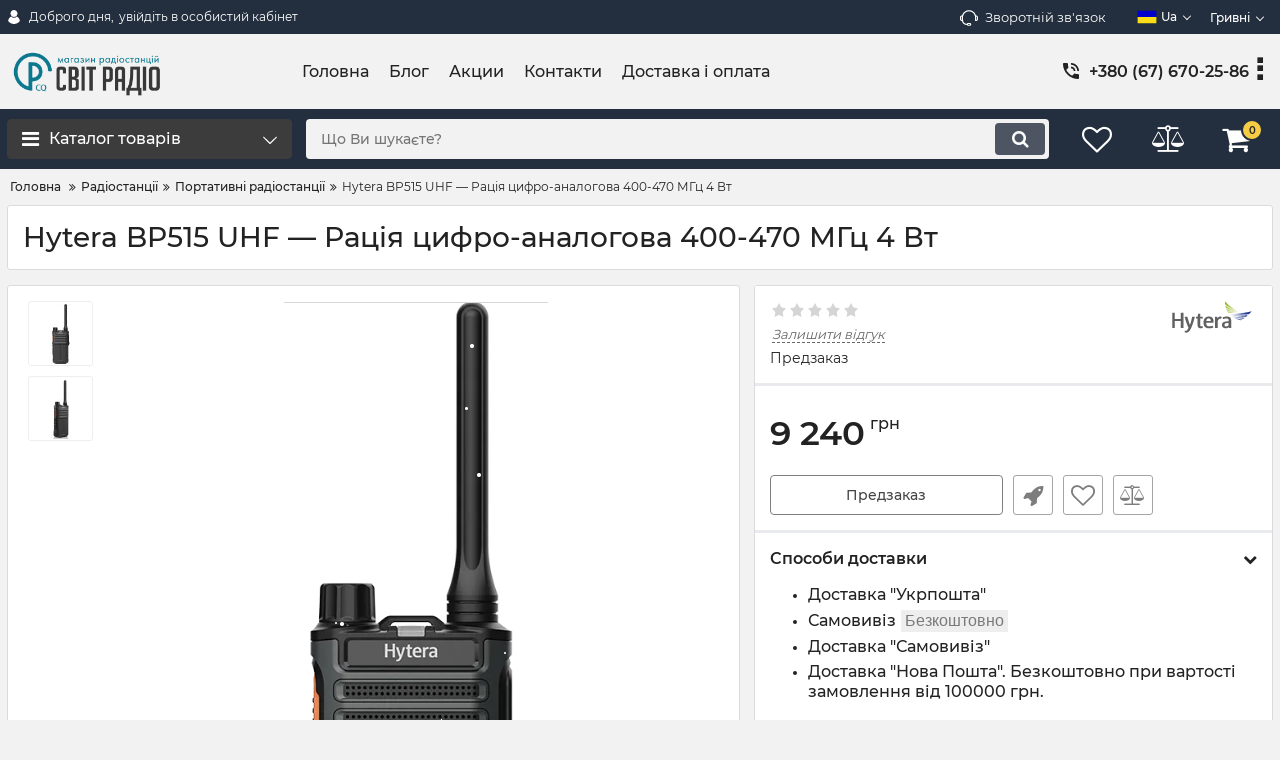

--- FILE ---
content_type: text/html; charset=utf-8
request_url: https://radio-product.com/products/hytera-bp515-uhf--radiostantsiya-portativnaya-tsifrovaya-400-470-mgts-4-vt
body_size: 24943
content:
<!DOCTYPE html>
<html  lang="uk" prefix="og: http://ogp.me/ns#">
<head>
        
    <base href="https://radio-product.com/">
<link href="https://radio-product.com/design/okay_shop/fonts/montserrat/Montserrat-SemiBold.woff2" rel="preload" as="font" crossorigin="anonymous" type="font/woff2">
<link href="https://radio-product.com/design/okay_shop/fonts/montserrat/Montserrat-Bold.woff2" rel="preload" as="font" crossorigin="anonymous" type="font/woff2">
<link href="https://radio-product.com/design/okay_shop/fonts/montserrat/Montserrat-Regular.woff2" rel="preload" as="font" crossorigin="anonymous" type="font/woff2">
<link href="https://radio-product.com/design/okay_shop/fonts/montserrat/Montserrat-Medium.woff2" rel="preload" as="font" crossorigin="anonymous" type="font/woff2">
<style>
    @font-face {
            font-family: 'Montserrat';
            font-display: swap;
            src: local('Montserrat SemiBold'), local('Montserrat-SemiBold'),
            url('https://radio-product.com/design/okay_shop/fonts/montserrat/Montserrat-SemiBold.woff2') format('woff2'),
            url('https://radio-product.com/design/okay_shop/fonts/montserrat/Montserrat-SemiBold.woff') format('woff');
            font-weight: 600;
            font-style: normal;
        }
        @font-face {
            font-family: 'Montserrat';
            font-display: swap;
            src: local('Montserrat Bold'), local('Montserrat-Bold'),
            url('https://radio-product.com/design/okay_shop/fonts/montserrat/Montserrat-Bold.woff2') format('woff2'),
            url('https://radio-product.com/design/okay_shop/fonts/montserrat/Montserrat-Bold.woff') format('woff');
            font-weight: bold;
            font-style: normal;
        }
        @font-face {
            font-family: 'Montserrat';
            font-display: swap;
            src: local('Montserrat Regular'), local('Montserrat-Regular'),
            url('https://radio-product.com/design/okay_shop/fonts/montserrat/Montserrat-Regular.woff2') format('woff2'),
            url('https://radio-product.com/design/okay_shop/fonts/montserrat/Montserrat-Regular.woff') format('woff');
            font-weight: normal;
            font-style: normal;
        }
        @font-face {
        font-family: 'Montserrat';
        font-display: swap;
        src: local('Montserrat Medium'), local('Montserrat-Medium'),
        url('https://radio-product.com/design/okay_shop/fonts/montserrat/Montserrat-Medium.woff2') format('woff2'),
        url('https://radio-product.com/design/okay_shop/fonts/montserrat/Montserrat-Medium.woff') format('woff');
        font-weight: 500;
        font-style: normal;
        }
</style>
<script src="https://ajax.googleapis.com/ajax/libs/jquery/3.4.1/jquery.min.js" integrity="sha512-bnIvzh6FU75ZKxp0GXLH9bewza/OIw6dLVh9ICg0gogclmYGguQJWl8U30WpbsGTqbIiAwxTsbe76DErLq5EDQ==" crossorigin="anonymous"></script>
<link rel="stylesheet" href="https://cdnjs.cloudflare.com/ajax/libs/fancybox/3.5.7/jquery.fancybox.min.css" integrity="sha512-H9jrZiiopUdsLpg94A333EfumgUBpO9MdbxStdeITo+KEIMaNfHNvwyjjDJb+ERPaRS6DpyRlKbvPUasNItRyw==" crossorigin="anonymous">
<link rel="stylesheet" href="https://cdnjs.cloudflare.com/ajax/libs/font-awesome/4.7.0/css/font-awesome.min.css" integrity="sha512-SfTiTlX6kk+qitfevl/7LibUOeJWlt9rbyDn92a1DqWOw9vWG2MFoays0sgObmWazO5BQPiFucnnEAjpAB+/Sw==" crossorigin="anonymous">
<script src="/common_js/5f1099fbb3ee583466f47e6703a80ee3.js" defer></script>
<link href="cache/css/okay_shop.head.cc4af3c9ed39c5ad5cfb449b34b67321.css" type="text/css" rel="stylesheet">
<script src="cache/js/okay_shop.head.94a1d2fbcb25c9c994c1fd2b3435d53d.js" defer></script>

    
    <script>
    const ut_tracker = {
            start: function(name) {
                performance.mark(name + ':start');
            },
            end: function(name) {
                performance.mark(name + ':end');
                performance.measure(name, name + ':start', name + ':end');
                console.log(name + ' duration: ' + performance.getEntriesByName(name)[0].duration);
            }
        }
</script>

        
<script type="application/ld+json">
    {
        "@context": "https://schema.org/",
        "@type": "WebSite",
        "name": "Radio Product",
        "url": "https://radio-product.com/",
        "potentialAction": {
        "@type": "SearchAction",
        "target": "https://radio-product.com/all-products?keyword={search_term_string}",
        "query-input": "required name=search_term_string"
        }
    }
</script>


        
<script type="application/ld+json">
    {
        "@context": "https://schema.org",
        "@type": "Organization",
        "name": "Radio Product",
        "url": "https://radio-product.com/",
        "logo": "https://radio-product.com/files/images/logo_ua.png",
        "sameAs": [
                    "https://telegram.me/radioproduct"                ]
            }
</script>

    
    <title>
    Hytera BP515 UHF — Рація цифро-аналогова 400-470 МГц 4 Вт ᐉ Купити онлайн в магазині Світ Радіо
</title>
    <meta name="keywords" content="Hytera BP515 UHF — Рація цифро-аналогова 400-470 МГц 4 Вт, Hytera, Портативні радіостанції"/>
    <meta name="description" content="Hytera BP515 UHF — Рація цифро-аналогова 400-470 МГц 4 Вт ✔️Актуальна ціна та детальні характеристики в магазині Світ Радіо ✔️ Замовлення в 1 клік та швидка доставка по всій Україні."/>
<meta http-equiv="Content-Type" content="text/html; charset=UTF-8">
    <meta name="robots" content="index,follow">
<meta name="viewport" content="width=device-width, initial-scale=1.0">
<meta name="generator" content="OkayCMS 4.5.0">


        <meta property="og:url" content="https://radio-product.com/products/hytera-bp515-uhf--radiostantsiya-portativnaya-tsifrovaya-400-470-mgts-4-vt">
    <meta property="og:type" content="website">
    <meta property="og:title" content="Hytera BP515 UHF — Рація цифро-аналогова 400-470 МГц 4 Вт">
    <meta property="og:description" content="Рація цифро-аналогова портативна Діапазон частот 400-470 МГц Кількість каналів 64 Потужність 4 Вт Кількість зон 4 Робоча напруга 7. 4 В Батарея 1500 мАч 2000 мАч Строк служби батареї (робочий цикл 5/5/90, висока потужність передачі) Аналоговий: 12 г (1500 мАч), 16 г (2000 мАч) Цифровий: 16 г (1500 мАч), 21 г (2000 мАч) Розміри (В х Ш х Г), мм 115 х 55 х 29. 5 мм Вага (з антеною та акумулятором) 200 г Робоча температура -30*~+60* Температура зберігання -40*~+85* Захист від пилу та води IP54">
    <meta property="og:image" content="https://radio-product.com/files/resized/products/bp515-01.330x300.png">
    <link rel="image_src" href="https://radio-product.com/files/resized/products/bp515-01.330x300.png">
    <meta name="twitter:card" content="product"/>
    <meta name="twitter:url" content="https://radio-product.com/products/hytera-bp515-uhf--radiostantsiya-portativnaya-tsifrovaya-400-470-mgts-4-vt">
    <meta name="twitter:site" content="Radio Product">
    <meta name="twitter:title" content="Hytera BP515 UHF — Рація цифро-аналогова 400-470 МГц 4 Вт">
    <meta name="twitter:description" content="Рація цифро-аналогова портативна Діапазон частот 400-470 МГц Кількість каналів 64 Потужність 4 Вт Кількість зон 4 Робоча напруга 7. 4 В Батарея 1500 мАч 2000 мАч Строк служби батареї (робочий цикл 5/5/90, висока потужність передачі) Аналоговий: 12 г (1500 мАч), 16 г (2000 мАч) Цифровий: 16 г (1500 мАч), 21 г (2000 мАч) Розміри (В х Ш х Г), мм 115 х 55 х 29. 5 мм Вага (з антеною та акумулятором) 200 г Робоча температура -30*~+60* Температура зберігання -40*~+85* Захист від пилу та води IP54">
    <meta name="twitter:image" content="https://radio-product.com/files/resized/products/bp515-01.330x300.png">
    <meta name="twitter:data1" content="Ціна">
    <meta name="twitter:label1" content="9240 UAH">
    <meta name="twitter:data2" content="Oрганізація">
    <meta name="twitter:label2" content="Radio Product">
        <link rel="canonical" href="https://radio-product.com/products/hytera-bp515-uhf--radiostantsiya-portativnaya-tsifrovaya-400-470-mgts-4-vt">
            <link rel="alternate" hreflang="uk" href="https://radio-product.com/products/hytera-bp515-uhf--radiostantsiya-portativnaya-tsifrovaya-400-470-mgts-4-vt">
                <link rel="alternate" hreflang="ru" href="https://radio-product.com/ru/products/hytera-bp515-uhf--radiostantsiya-portativnaya-tsifrovaya-400-470-mgts-4-vt">
                <link rel="alternate" hreflang="en" href="https://radio-product.com/en/products/hytera-bp515-uhf--radiostantsiya-portativnaya-tsifrovaya-400-470-mgts-4-vt">
    <link rel="search" type="application/opensearchdescription+xml" title="https://radio-product.com Search" href="https://radio-product.com/opensearch.xml" />
<link href="https://radio-product.com/files/images/favicon.png?v=002" type="image/x-icon" rel="icon">
<link href="https://radio-product.com/files/images/favicon.png?v=002" type="image/x-icon" rel="shortcut icon">
<script>
    ut_tracker.start('parsing:page');
</script>
    <script>
        ut_tracker.start('parsing:head:counters');
    </script>
            <!-- Google tag (gtag.js) -->
<script async src="https://www.googletagmanager.com/gtag/js?id=G-ZRZB2NS2RV">
</script>
<script>
  window.dataLayer = window.dataLayer || [];
  function gtag(){dataLayer.push(arguments);}
  gtag('js', new Date());

  gtag('config', 'G-ZRZB2NS2RV');
</script>
        <script>
        ut_tracker.end('parsing:head:counters');
    </script>
    
</head>

<body class="d-flex flex-column other_page">
    
            <header class="header">
                <div class="header__top hidden-md-down">
            <div class="container">
                <div class="f_row align-items-center flex-nowrap justify-content-between">
                                        <div id="account" class="d-flex align-items-center f_col">
                        <!-- User account -->
	<a class="d-inline-flex align-items-center account__link" href="javascript:;" onclick="document.location.href = '/user/login'" title="увійдіть в особистий кабінет">
		<svg width="20px" height="20px" viewBox="0 0 43.028 43.028"><path fill="currentColor" d="M39.561,33.971l-0.145,0.174c-4.774,5.728-11.133,8.884-17.902,8.884c-6.77,0-13.128-3.155-17.903-8.884l-0.144-0.174l0.034-0.223c0.922-6.014,4.064-10.845,8.847-13.606l0.34-0.196l0.271,0.284c2.259,2.37,5.297,3.674,8.554,3.674s6.295-1.305,8.554-3.674l0.271-0.284l0.34,0.196c4.783,2.761,7.925,7.592,8.848,13.606L39.561,33.971z M21.514,21.489c5.924,0,10.744-4.82,10.744-10.744C32.258,4.821,27.438,0,21.514,0S10.77,4.821,10.77,10.744S15.59,21.489,21.514,21.489z"/></svg>        <span class="account__text" data-language="index_account">Доброго дня, </span>
		<span class="account__login" data-language="index_login">увійдіть в особистий кабінет</span>
	</a>
                    </div>
                    <div class="d-flex align-items-center f_col justify-content-end">
                                                <a class="fn_callback callback d-inline-flex align-items-center" href="#fn_callback" data-language="index_back_call">
                            <svg viewBox="0 0 235.129 235.129" width="20px" height="20px"><path fill="currentColor" d="M212.027,84.433l-3.954,0.003c-10.912-40.466-48.044-69.228-90.549-69.228c-42.253,0-79.347,28.769-90.44,69.236l-3.987-0.003C10.361,84.441,0,94.802,0,107.538v25.941c0,12.734,10.361,23.094,23.097,23.094h2.874c3.697,29.087,28.603,51.648,58.681,51.648h5.515c2.926,6.87,9.744,11.699,17.669,11.699h19.455c10.585,0,19.197-8.611,19.197-19.195c0-10.586-8.612-19.199-19.197-19.199h-19.455c-7.923,0-14.739,4.828-17.666,11.695h-5.519c-24.347,0-44.154-19.805-44.154-44.148V92.785c7.758-36.299,40.035-62.576,77.027-62.576c37.237,0,69.551,26.267,77.108,62.548v56.31c0,4.142,3.358,7.5,7.5,7.5h9.9c12.735,0,23.096-10.36,23.096-23.095V107.53C235.129,94.795,224.768,84.433,212.027,84.433zM107.836,196.526h19.455c2.314,0,4.197,1.884,4.197,4.199c0,2.314-1.883,4.195-4.197,4.195h-19.455c-2.313,0-4.195-1.882-4.195-4.195C103.641,198.41,105.522,196.526,107.836,196.526z M15,133.479v-25.941c0-4.464,3.632-8.097,8.09-8.097l2.407,0.002v42.129h-2.4C18.632,141.573,15,137.942,15,133.479z M220.129,133.471c0,4.463-3.632,8.095-8.096,8.095h-2.4V99.435l2.4-0.002c4.464,0,8.096,3.632,8.096,8.097V133.471z"/></svg>                            <span>Зворотній зв'язок</span>
                        </a>
                                                <div class="switcher d-flex align-items-center">
                            <!-- Languages -->
																													<div class="switcher__item d-flex align-items-center switcher__language">
			<div class="switcher__visible d-flex align-items-center">
									<img alt="" width="20" src='https://radio-product.com/files/resized/lang/ua.20x20.png'/>
								<span class="switcher__name hidden-xs-up">Українська</span>
				<span class="switcher__name">ua</span>
			</div>
			<div class="switcher__hidden">
															<a class="switcher__link d-flex align-items-center  active" href="https://radio-product.com/products/hytera-bp515-uhf--radiostantsiya-portativnaya-tsifrovaya-400-470-mgts-4-vt">
															<img alt="" width="20" src='https://radio-product.com/files/resized/lang/ua.20x20.png'/>
														<span class="switcher__name">Українська</span>
							<span class="switcher__name hidden-xl-up">ua</span>
						</a>
																				<a class="switcher__link d-flex align-items-center " href="https://radio-product.com/ru/products/hytera-bp515-uhf--radiostantsiya-portativnaya-tsifrovaya-400-470-mgts-4-vt">
															<img alt="" width="20" src='https://radio-product.com/files/resized/lang/ru.20x20.png'/>
														<span class="switcher__name">Російська</span>
							<span class="switcher__name hidden-xl-up">ru</span>
						</a>
																				<a class="switcher__link d-flex align-items-center " href="https://radio-product.com/en/products/hytera-bp515-uhf--radiostantsiya-portativnaya-tsifrovaya-400-470-mgts-4-vt">
															<img alt="" width="20" src='https://radio-product.com/files/resized/lang/en.20x20.png'/>
														<span class="switcher__name">Англійська</span>
							<span class="switcher__name hidden-xl-up">en</span>
						</a>
												</div>
		</div>
	
<!-- Currencies -->
	<div class="switcher__item d-flex align-items-center switcher__currencies">
		<div class="switcher__visible">
			<span class="switcher__name hidden-lg-down">гривні</span>
			<span class="switcher__name hidden-xl-up">грн</span>
		</div>
		<div class="switcher__hidden">
												<form method="POST">
						<button type="submit" name="prg_seo_hide" class="switcher__link d-flex align-items-center  active" value="/products/hytera-bp515-uhf--radiostantsiya-portativnaya-tsifrovaya-400-470-mgts-4-vt?currency_id=4">
							<span class="switcher__name hidden-lg-down">гривні</span>
							<span class="switcher__name hidden-xl-up">грн</span>
						</button>
					</form>
																<form method="POST">
						<button type="submit" name="prg_seo_hide" class="switcher__link d-flex align-items-center " value="/products/hytera-bp515-uhf--radiostantsiya-portativnaya-tsifrovaya-400-470-mgts-4-vt?currency_id=1">
							<span class="switcher__name hidden-lg-down">Долари</span>
							<span class="switcher__name hidden-xl-up">$</span>
						</button>
					</form>
																<form method="POST">
						<button type="submit" name="prg_seo_hide" class="switcher__link d-flex align-items-center " value="/products/hytera-bp515-uhf--radiostantsiya-portativnaya-tsifrovaya-400-470-mgts-4-vt?currency_id=5">
							<span class="switcher__name hidden-lg-down">Евро</span>
							<span class="switcher__name hidden-xl-up">€</span>
						</button>
					</form>
																<form method="POST">
						<button type="submit" name="prg_seo_hide" class="switcher__link d-flex align-items-center " value="/products/hytera-bp515-uhf--radiostantsiya-portativnaya-tsifrovaya-400-470-mgts-4-vt?currency_id=6">
							<span class="switcher__name hidden-lg-down">Фунти</span>
							<span class="switcher__name hidden-xl-up">£</span>
						</button>
					</form>
									</div>
	</div>
                        </div>
                    </div>
                </div>
            </div>
        </div>
        <div class="header__center hidden-md-down" >
            <div class="container">
                <div class="f_row no_gutters flex-nowrap align-items-center justify-content-between">
                                        <div class="fn_menu_switch menu_switcher"></div>
                                        <div class="header__logo logo">
                                                <a class="logo__link " href="/">
                                                            <img src="https://radio-product.com/files/images/logo_ua.png?v=016" alt="Radio Product"/>
                                                    </a>
                                            </div>
                                        <div class="header__menu d-flex flex-wrap">
                            
    
        <ul class="fn_menu_list menu_group__list menu_group__list--1 menu_group--header">
                        <li class="menu_group__item menu_group__item--1 ">
            <a class="menu_group__link"  href="/" target="_blank">
                <span>Головна</span>
            </a>
            
        
        </li>
                                <li class="menu_group__item menu_group__item--1 ">
            <a class="menu_group__link"  href="/all-posts" >
                <span>Блог</span>
            </a>
            
        
        </li>
                                <li class="menu_group__item menu_group__item--1 ">
            <a class="menu_group__link"  href="/o-nas" >
                <span>Акции</span>
            </a>
            
        
        </li>
                                <li class="menu_group__item menu_group__item--1 ">
            <a class="menu_group__link"  href="/contact" >
                <span>Контакти</span>
            </a>
            
        
        </li>
                                <li class="menu_group__item menu_group__item--1 ">
            <a class="menu_group__link"  href="/dostavka-i-oplata" >
                <span>Доставка і оплата</span>
            </a>
            
        
        </li>
                    </ul>
        

                    </div>
                                        <div class="header-contact">
                        <div class="header-contact__inner ">
                                                                                                <div class="header-contact__item header-contact--phone header-contact__item--visible">
                                        <a class="d-flex align-items-center header-contact__section" href="tel:+380676702586">
                                            <svg width="20px" height="20px" viewBox="0 0 459 459"><path fill="currentColor" d="M433.5,318.75c-30.6,0-61.2-5.1-91.8-15.3c-7.65-2.55-17.851,0-25.5,5.1L260.1,364.65c-71.399-35.7-130.05-96.9-168.3-168.3l56.1-56.1c7.65-7.65,10.2-17.85,5.1-25.5c-7.65-28.05-12.75-58.65-12.75-89.25c0-15.3-10.2-25.5-25.5-25.5H25.5C10.2,0,0,10.2,0,25.5C0,265.2,193.8,459,433.5,459c15.3,0,25.5-10.2,25.5-25.5v-89.25C459,328.95,448.8,318.75,433.5,318.75z M408,229.5h51C459,102,357,0,229.5,0v51C328.95,51,408,130.05,408,229.5z M306,229.5h51c0-71.4-56.1-127.5-127.5-127.5v51C272.85,153,306,186.15,306,229.5z"/></svg>                                            <span>+380 (67) 670-25-86</span>
                                        </a>
                                    </div>
                                                                    <div class="header-contact__item header-contact--phone">
                                        <a class="d-flex align-items-center header-contact__section" href="tel:+380322530543">
                                            <svg width="20px" height="20px" viewBox="0 0 459 459"><path fill="currentColor" d="M433.5,318.75c-30.6,0-61.2-5.1-91.8-15.3c-7.65-2.55-17.851,0-25.5,5.1L260.1,364.65c-71.399-35.7-130.05-96.9-168.3-168.3l56.1-56.1c7.65-7.65,10.2-17.85,5.1-25.5c-7.65-28.05-12.75-58.65-12.75-89.25c0-15.3-10.2-25.5-25.5-25.5H25.5C10.2,0,0,10.2,0,25.5C0,265.2,193.8,459,433.5,459c15.3,0,25.5-10.2,25.5-25.5v-89.25C459,328.95,448.8,318.75,433.5,318.75z M408,229.5h51C459,102,357,0,229.5,0v51C328.95,51,408,130.05,408,229.5z M306,229.5h51c0-71.4-56.1-127.5-127.5-127.5v51C272.85,153,306,186.15,306,229.5z"/></svg>                                            <span>+380 (32) 253-05-43</span>
                                        </a>
                                    </div>
                                                                                                                        <div class="header-contact__item header-contact--email ">
                                    <a class="d-flex align-items-center header-contact__section" href="/cdn-cgi/l/email-protection#c5b6a4a9a0b685b7a4a1acaae8b5b7aaa1b0a6b1eba6aaa8">
                                        <span><span class="__cf_email__" data-cfemail="5a293b363f291a283b3e3335772a28353e2f392e74393537">[email&#160;protected]</span></span>
                                    </a>
                                </div>
                                                                                        <div class="header-contact__item header-contact--time ">
                                    <div class="d-flex align-items-center header-contact__section">
                                        <div class="header-contact__title-s"><ul>
<li class="b-schedule-footer__table">
<div class="b-schedule-footer__cell"><span class="b-schedule-footer__day">Понеділок - </span><span class="b-schedule-footer__time">9:00 - 17:00</span></div>
</li>
<li class="b-schedule-footer__table">
<div class="b-schedule-footer__cell">Вівторок - <span class="b-schedule-footer__time">9:00 - 17:00</span></div>
</li>
<li class="b-schedule-footer__table">
<div class="b-schedule-footer__cell"><span class="b-schedule-footer__day">Середа - </span><span class="b-schedule-footer__time">9:00 - 17:00</span></div>
</li>
<li class="b-schedule-footer__table">
<div class="b-schedule-footer__cell"><span class="b-schedule-footer__day">Четвер - </span><span class="b-schedule-footer__time">9:00 - 17:00</span></div>
</li>
<li class="b-schedule-footer__table">
<div class="b-schedule-footer__cell"><span class="b-schedule-footer__day">П'ятниця - </span><span class="b-schedule-footer__time">9:00 - 17:00</span></div>
</li>
<li class="b-schedule-footer__table">
<div class="b-schedule-footer__cell"><span class="b-schedule-footer__day">Субота - не робочий день (тільки онлайн)<br /></span></div>
</li>
<li class="b-schedule-footer__table">
<div class="b-schedule-footer__cell"><span class="b-schedule-footer__day">Неділя - не робочий </span></div>
</li>
</ul></div>
                                    </div>
                                </div>
                                                     </div>
                    </div>
                </div>
            </div>
        </div>
                <div class="header__bottom">
            <div class="fn_header__sticky " data-margin-top="0" data-sticky-for="991" data-sticky-class="is-sticky">
                <div class="container">
                    <div class="header__bottom_panel f_row no_gutters flex-nowrap align-content-stretch justify-content-between">
                                                <div class="fn_menu_switch menu_switcher hidden-lg-up">
                            <div class="menu_switcher__heading d-flex align-items-center">
                                <i class="fa fa-bars catalog_icon"></i>
                                <span class="" data-language="index_mobile_menu">Меню</span>
                            </div>
                        </div>
                                                <div class="fn_catalog_switch button--blick catalog_button d-lg-flex hidden-md-down ">
                            <div class="catalog_button__heading d-flex align-items-center ">
                                <i class="fa fa-bars catalog_icon"></i>
                                <span class="" data-language="index_categories">Каталог товарів</span>
                                                                    <span class="catalog_button__arrow"><svg class="arrow_right" width="24" height="24" viewBox="0 0 24 24"><path fill="currentColor" d="M16.462 12l-9.805-10.188c-0.368-0.371-0.368-0.971 0-1.344 0.368-0.371 0.962-0.371 1.33 0l10.751 10.858c0.368 0.372 0.368 0.973 0 1.344l-10.751 10.858c-0.368 0.372-0.962 0.371-1.33 0-0.368-0.369-0.368-0.971 0-1.344l9.805-10.184z"></path></svg></span>
                                                            </div>
                         </div>
                                                <form id="fn_search" class="fn_search_mob search d-md-flex" action="/all-products">
                            <input class="fn_search search__input" type="text" name="keyword" value="" aria-label="search" data-language="index_search" placeholder="Що Ви шукаєте?"/>
                            <button class="search__button d-flex align-items-center justify-content-center" aria-label="search" type="submit"></button>
                        </form>
                        <div class="header_informers d-flex align-items-center">
                                                        <div class="fn_search_toggle header_informers__item d-flex align-items-center justify-content-center hidden-md-up"><svg viewBox="0 0 512 512" width="30px" height="30px"><path fill="currentColor" d="M495,466.2L377.2,348.4c29.2-35.6,46.8-81.2,46.8-130.9C424,103.5,331.5,11,217.5,11C103.4,11,11,103.5,11,217.5   S103.4,424,217.5,424c49.7,0,95.2-17.5,130.8-46.7L466.1,495c8,8,20.9,8,28.9,0C503,487.1,503,474.1,495,466.2z M217.5,382.9   C126.2,382.9,52,308.7,52,217.5S126.2,52,217.5,52C308.7,52,383,126.3,383,217.5S308.7,382.9,217.5,382.9z"/></svg></div>
                                                        <div id="wishlist" class="header_informers__item d-flex align-items-center justify-content-center"><!-- Информер избранного (отдаётся аяксом) -->
    <span class="header_informers__link d-flex align-items-center">
        <i class="d-flex align-items-center fa fa-heart-o"></i>
            </span>
</div>
                                                        <div id="comparison" class="header_informers__item d-flex align-items-center justify-content-center"><!-- Сomparison informer (given by Ajax) -->
    <div class="header_informers__link d-flex align-items-center">
        <i class="d-flex align-items-center fa fa-balance-scale"></i>
    </div>
</div>
                                                        <div id="cart_informer" class="header_informers__item d-flex align-items-center justify-content-center"><!-- Cart informer (given by Ajax) -->
    <div class="header_informers__link d-flex align-items-center">
        <i class="d-flex align-items-center fa fa-shopping-cart"></i>
        <span class="cart_counter">0</span>
            </div>
</div>
                        </div>
                                                                            <nav class="fn_catalog_menu categories_nav hidden-md-down ">
                                <!-- Desktop categories template -->


            <div class="level_1 categories_nav__menu">
            <ul class="fn_category_scroll categories_menu ">
                                                                                        <li class="categories_menu__item has_child">
                                <a class="d-flex align-items-center categories_menu__link" href="/catalog/antenny" data-category="66">
                                                                                                                                                                        <span class="categories_menu__icon lazy" data-bg="url(https://radio-product.com/files/resized/categories/anteny_1.22x22.webp)" ></span>
                                                                                                                                                            <span class="categories_menu__name">Антени</span>
                                    <svg class="arrow_right" width="24" height="24" viewBox="0 0 24 24"><path fill="currentColor" d="M16.462 12l-9.805-10.188c-0.368-0.371-0.368-0.971 0-1.344 0.368-0.371 0.962-0.371 1.33 0l10.751 10.858c0.368 0.372 0.368 0.973 0 1.344l-10.751 10.858c-0.368 0.372-0.962 0.371-1.33 0-0.368-0.369-0.368-0.971 0-1.344l9.805-10.184z"></path></svg>                                </a>
                                
            <div class="level_2 categories_nav__subcategory">
            <ul class="fn_category_scroll subcategory ">
                                                                                        <li class="categories_menu__item">
                                <a class="categories_menu__link d-flex align-items-center d-flex align-items-center" href="/catalog/portativnye" data-category="2">
                                                                        <span class="d-flex align-items-center categories_menu__name">Антени портативні</span>
                                </a>
                            </li>
                                                                                                                                    <li class="categories_menu__item has_child">
                                <a class="d-flex align-items-center categories_menu__link" href="/catalog/si-bi-27-mgts-dalnoboj-trassa" data-category="67">
                                                                                                                                                    <span class="categories_menu__name">Антени СІ-БІ 27 МГЦ (ДАЛЬНОБІЙ, ТРАСА)</span>
                                    <svg class="arrow_right" width="24" height="24" viewBox="0 0 24 24"><path fill="currentColor" d="M16.462 12l-9.805-10.188c-0.368-0.371-0.368-0.971 0-1.344 0.368-0.371 0.962-0.371 1.33 0l10.751 10.858c0.368 0.372 0.368 0.973 0 1.344l-10.751 10.858c-0.368 0.372-0.962 0.371-1.33 0-0.368-0.369-0.368-0.971 0-1.344l9.805-10.184z"></path></svg>                                </a>
                                
            <div class="level_3 categories_nav__subcategory">
            <ul class="fn_category_scroll subcategory ">
                                                                                        <li class="categories_menu__item">
                                <a class="categories_menu__link d-flex align-items-center d-flex align-items-center" href="/catalog/anteni-magnitni-si-bi-27-mgts-dalnobij-trasa" data-category="16">
                                                                            <div class="d-flex align-items-center justify-content-center categories_menu__image">
                                                                                                                                            <picture>
                                                                                                            <source type="image/webp" data-srcset="https://radio-product.com/files/resized/categories/magnitnye.65x65.webp">
                                                                                                        <source data-srcset="https://radio-product.com/files/resized/categories/magnitnye.65x65.webp">
                                                    <img class="lazy" data-src="https://radio-product.com/files/resized/categories/magnitnye.65x65.webp" src="https://radio-product.com/design/okay_shop/images/xloading.gif" alt="Антени магнітні СІ-БІ 27 МГЦ (ДАЛЬНОБІЙ, ТРАСА)" title="Антени магнітні СІ-БІ 27 МГЦ (ДАЛЬНОБІЙ, ТРАСА)"/>
                                                </picture>
                                                                                                                                    </div>
                                                                        <span class="d-flex align-items-center categories_menu__name">Антени магнітні СІ-БІ 27 МГЦ (ДАЛЬНОБІЙ, ТРАСА)</span>
                                </a>
                            </li>
                                                                                                                                    <li class="categories_menu__item">
                                <a class="categories_menu__link d-flex align-items-center d-flex align-items-center" href="/catalog/anteni-vrizni-si-bi-27-mgts-dalnobij-trasa" data-category="17">
                                                                            <div class="d-flex align-items-center justify-content-center categories_menu__image">
                                                                                                                                            <picture>
                                                                                                            <source type="image/webp" data-srcset="https://radio-product.com/files/resized/categories/vreznye.65x65.webp">
                                                                                                        <source data-srcset="https://radio-product.com/files/resized/categories/vreznye.65x65.webp">
                                                    <img class="lazy" data-src="https://radio-product.com/files/resized/categories/vreznye.65x65.webp" src="https://radio-product.com/design/okay_shop/images/xloading.gif" alt="Антени врізні СІ-БІ 27 МГЦ (ДАЛЬНОБІЙ, ТРАСА)" title="Антени врізні СІ-БІ 27 МГЦ (ДАЛЬНОБІЙ, ТРАСА)"/>
                                                </picture>
                                                                                                                                    </div>
                                                                        <span class="d-flex align-items-center categories_menu__name">Антени врізні СІ-БІ 27 МГЦ (ДАЛЬНОБІЙ, ТРАСА)</span>
                                </a>
                            </li>
                                                                                                                                    <li class="categories_menu__item">
                                <a class="categories_menu__link d-flex align-items-center d-flex align-items-center" href="/catalog/anteni-dlya-bazovoi-ustanovki-si-bi-27-mgts-dalnobij-trasa" data-category="37">
                                                                            <div class="d-flex align-items-center justify-content-center categories_menu__image">
                                                                                                                                            <picture>
                                                                                                            <source type="image/webp" data-srcset="https://radio-product.com/files/resized/categories/dlya-bazavoj-ustan.65x65.webp">
                                                                                                        <source data-srcset="https://radio-product.com/files/resized/categories/dlya-bazavoj-ustan.65x65.webp">
                                                    <img class="lazy" data-src="https://radio-product.com/files/resized/categories/dlya-bazavoj-ustan.65x65.webp" src="https://radio-product.com/design/okay_shop/images/xloading.gif" alt="Антени для базової установки СІ-БІ 27 МГЦ (ДАЛЬНОБІЙ, ТРАСА)" title="Антени для базової установки СІ-БІ 27 МГЦ (ДАЛЬНОБІЙ, ТРАСА)"/>
                                                </picture>
                                                                                                                                    </div>
                                                                        <span class="d-flex align-items-center categories_menu__name">Антени для базової установки СІ-БІ 27 МГЦ (ДАЛЬНОБІЙ, ТРАСА)</span>
                                </a>
                            </li>
                                                                        </ul>
        </div>
    
                            </li>
                                                                                                                                    <li class="categories_menu__item has_child">
                                <a class="d-flex align-items-center categories_menu__link" href="/catalog/avtomobilni-anteni" data-category="71">
                                                                                                                                                    <span class="categories_menu__name">Автомобільні антени</span>
                                    <svg class="arrow_right" width="24" height="24" viewBox="0 0 24 24"><path fill="currentColor" d="M16.462 12l-9.805-10.188c-0.368-0.371-0.368-0.971 0-1.344 0.368-0.371 0.962-0.371 1.33 0l10.751 10.858c0.368 0.372 0.368 0.973 0 1.344l-10.751 10.858c-0.368 0.372-0.962 0.371-1.33 0-0.368-0.369-0.368-0.971 0-1.344l9.805-10.184z"></path></svg>                                </a>
                                
            <div class="level_3 categories_nav__subcategory">
            <ul class="fn_category_scroll subcategory ">
                                                                                        <li class="categories_menu__item">
                                <a class="categories_menu__link d-flex align-items-center d-flex align-items-center" href="/catalog/anteni-na-magnitnij-osnovi" data-category="73">
                                                                            <div class="d-flex align-items-center justify-content-center categories_menu__image">
                                                                                                                                            <picture>
                                                                                                            <source type="image/webp" data-srcset="https://radio-product.com/files/resized/categories/antenea-na-magnitnij-osnovi.65x65.webp">
                                                                                                        <source data-srcset="https://radio-product.com/files/resized/categories/antenea-na-magnitnij-osnovi.65x65.webp">
                                                    <img class="lazy" data-src="https://radio-product.com/files/resized/categories/antenea-na-magnitnij-osnovi.65x65.webp" src="https://radio-product.com/design/okay_shop/images/xloading.gif" alt="Антени на магнітній основі" title="Антени на магнітній основі"/>
                                                </picture>
                                                                                                                                    </div>
                                                                        <span class="d-flex align-items-center categories_menu__name">Антени на магнітній основі</span>
                                </a>
                            </li>
                                                                                                            </ul>
        </div>
    
                            </li>
                                                                                                                                    <li class="categories_menu__item">
                                <a class="categories_menu__link d-flex align-items-center d-flex align-items-center" href="/catalog/anteni-statsionarni-ta-bazovi" data-category="72">
                                                                        <span class="d-flex align-items-center categories_menu__name">Антени стаціонарні та базові</span>
                                </a>
                            </li>
                                                                        </ul>
        </div>
    
                            </li>
                                                                                                                                    <li class="categories_menu__item has_child">
                                <a class="d-flex align-items-center categories_menu__link" href="/catalog/radiostantsii" data-category="68">
                                                                                                                                                                        <span class="categories_menu__icon lazy" data-bg="url(https://radio-product.com/files/resized/categories/23786114_w425_h200_si-bi-radiostantsiyi-27.22x22.webp)" ></span>
                                                                                                                                                            <span class="categories_menu__name">Радіостанції</span>
                                    <svg class="arrow_right" width="24" height="24" viewBox="0 0 24 24"><path fill="currentColor" d="M16.462 12l-9.805-10.188c-0.368-0.371-0.368-0.971 0-1.344 0.368-0.371 0.962-0.371 1.33 0l10.751 10.858c0.368 0.372 0.368 0.973 0 1.344l-10.751 10.858c-0.368 0.372-0.962 0.371-1.33 0-0.368-0.369-0.368-0.971 0-1.344l9.805-10.184z"></path></svg>                                </a>
                                
            <div class="level_2 categories_nav__subcategory">
            <ul class="fn_category_scroll subcategory ">
                                                                                        <li class="categories_menu__item has_child">
                                <a class="d-flex align-items-center categories_menu__link" href="/catalog/si-bi-radio-27-mgts-dalnoboj-trassa" data-category="50">
                                                                                                                                                    <span class="categories_menu__name">Си-Би 27 МГц (Дальнобой, трасса)</span>
                                    <svg class="arrow_right" width="24" height="24" viewBox="0 0 24 24"><path fill="currentColor" d="M16.462 12l-9.805-10.188c-0.368-0.371-0.368-0.971 0-1.344 0.368-0.371 0.962-0.371 1.33 0l10.751 10.858c0.368 0.372 0.368 0.973 0 1.344l-10.751 10.858c-0.368 0.372-0.962 0.371-1.33 0-0.368-0.369-0.368-0.971 0-1.344l9.805-10.184z"></path></svg>                                </a>
                                
            <div class="level_3 categories_nav__subcategory">
            <ul class="fn_category_scroll subcategory ">
                                                                                        <li class="categories_menu__item">
                                <a class="categories_menu__link d-flex align-items-center d-flex align-items-center" href="/catalog/midland-alan" data-category="4">
                                                                            <div class="d-flex align-items-center justify-content-center categories_menu__image">
                                                                                                                                            <picture>
                                                                                                            <source type="image/webp" data-srcset="https://radio-product.com/files/resized/categories/midland-alan.65x65.webp">
                                                                                                        <source data-srcset="https://radio-product.com/files/resized/categories/midland-alan.65x65.webp">
                                                    <img class="lazy" data-src="https://radio-product.com/files/resized/categories/midland-alan.65x65.webp" src="https://radio-product.com/design/okay_shop/images/xloading.gif" alt="MIDLAND ALAN" title="MIDLAND ALAN"/>
                                                </picture>
                                                                                                                                    </div>
                                                                        <span class="d-flex align-items-center categories_menu__name">MIDLAND ALAN</span>
                                </a>
                            </li>
                                                                                                                                    <li class="categories_menu__item">
                                <a class="categories_menu__link d-flex align-items-center d-flex align-items-center" href="/catalog/president" data-category="8">
                                                                            <div class="d-flex align-items-center justify-content-center categories_menu__image">
                                                                                                                                            <picture>
                                                                                                            <source type="image/webp" data-srcset="https://radio-product.com/files/resized/categories/prezident.65x65.webp">
                                                                                                        <source data-srcset="https://radio-product.com/files/resized/categories/prezident.65x65.webp">
                                                    <img class="lazy" data-src="https://radio-product.com/files/resized/categories/prezident.65x65.webp" src="https://radio-product.com/design/okay_shop/images/xloading.gif" alt="PRESIDENT" title="PRESIDENT"/>
                                                </picture>
                                                                                                                                    </div>
                                                                        <span class="d-flex align-items-center categories_menu__name">PRESIDENT</span>
                                </a>
                            </li>
                                                                                                                                    <li class="categories_menu__item">
                                <a class="categories_menu__link d-flex align-items-center d-flex align-items-center" href="/catalog/tti" data-category="40">
                                                                            <div class="d-flex align-items-center justify-content-center categories_menu__image">
                                                                                                                                            <picture>
                                                                                                            <source type="image/webp" data-srcset="https://radio-product.com/files/resized/categories/tti.65x65.webp">
                                                                                                        <source data-srcset="https://radio-product.com/files/resized/categories/tti.65x65.webp">
                                                    <img class="lazy" data-src="https://radio-product.com/files/resized/categories/tti.65x65.webp" src="https://radio-product.com/design/okay_shop/images/xloading.gif" alt="TTi" title="TTi"/>
                                                </picture>
                                                                                                                                    </div>
                                                                        <span class="d-flex align-items-center categories_menu__name">TTi</span>
                                </a>
                            </li>
                                                                                                                                    <li class="categories_menu__item">
                                <a class="categories_menu__link d-flex align-items-center d-flex align-items-center" href="/catalog/drugie" data-category="10">
                                                                            <div class="d-flex align-items-center justify-content-center categories_menu__image">
                                                                                                                                            <picture>
                                                                                                            <source type="image/webp" data-srcset="https://radio-product.com/files/resized/categories/drugie.65x65.webp">
                                                                                                        <source data-srcset="https://radio-product.com/files/resized/categories/drugie.65x65.webp">
                                                    <img class="lazy" data-src="https://radio-product.com/files/resized/categories/drugie.65x65.webp" src="https://radio-product.com/design/okay_shop/images/xloading.gif" alt="Другие" title="Другие"/>
                                                </picture>
                                                                                                                                    </div>
                                                                        <span class="d-flex align-items-center categories_menu__name">Другие</span>
                                </a>
                            </li>
                                                                        </ul>
        </div>
    
                            </li>
                                                                                                                                    <li class="categories_menu__item">
                                <a class="categories_menu__link d-flex align-items-center d-flex align-items-center" href="/catalog/mobilnye-bazovye-radiostantsii" data-category="69">
                                                                        <span class="d-flex align-items-center categories_menu__name">Мобильные, базовые радиостанции</span>
                                </a>
                            </li>
                                                                                                                                    <li class="categories_menu__item">
                                <a class="categories_menu__link d-flex align-items-center d-flex align-items-center selected" href="/catalog/portativnye-radiostantsii" data-category="70">
                                                                        <span class="d-flex align-items-center categories_menu__name">Портативні радіостанції</span>
                                </a>
                            </li>
                                                                        </ul>
        </div>
    
                            </li>
                                                                                                                                    <li class="categories_menu__item has_child">
                                <a class="d-flex align-items-center categories_menu__link" href="/catalog/avtomobilnye-bazovye-radiostantsii" data-category="24">
                                                                                                                                                                        <span class="categories_menu__icon lazy" data-bg="url(https://radio-product.com/files/resized/categories/24156318_w425_h200_radiostantsiyi-avtomobilni-bazovi.22x22.webp)" ></span>
                                                                                                                                                            <span class="categories_menu__name">Автомобільні, базові радіостанції</span>
                                    <svg class="arrow_right" width="24" height="24" viewBox="0 0 24 24"><path fill="currentColor" d="M16.462 12l-9.805-10.188c-0.368-0.371-0.368-0.971 0-1.344 0.368-0.371 0.962-0.371 1.33 0l10.751 10.858c0.368 0.372 0.368 0.973 0 1.344l-10.751 10.858c-0.368 0.372-0.962 0.371-1.33 0-0.368-0.369-0.368-0.971 0-1.344l9.805-10.184z"></path></svg>                                </a>
                                
            <div class="level_2 categories_nav__subcategory">
            <ul class="fn_category_scroll subcategory ">
                                                                                        <li class="categories_menu__item">
                                <a class="categories_menu__link d-flex align-items-center d-flex align-items-center" href="/catalog/kenwood" data-category="5">
                                                                        <span class="d-flex align-items-center categories_menu__name">KENWOOD</span>
                                </a>
                            </li>
                                                                                                                                    <li class="categories_menu__item">
                                <a class="categories_menu__link d-flex align-items-center d-flex align-items-center" href="/catalog/yaesu-vertex" data-category="19">
                                                                        <span class="d-flex align-items-center categories_menu__name">YAESU, VERTEX</span>
                                </a>
                            </li>
                                                                                                                                    <li class="categories_menu__item">
                                <a class="categories_menu__link d-flex align-items-center d-flex align-items-center" href="/catalog/hytera" data-category="28">
                                                                        <span class="d-flex align-items-center categories_menu__name">Hytera</span>
                                </a>
                            </li>
                                                                                                                                    <li class="categories_menu__item">
                                <a class="categories_menu__link d-flex align-items-center d-flex align-items-center" href="/catalog/mobilnye-bazovye-tsifrovye-radiostantsii-motorola-mototrbo" data-category="43">
                                                                        <span class="d-flex align-items-center categories_menu__name">Мобильные (базовые) цифровые радиостанции Motorola MOTOTRBO</span>
                                </a>
                            </li>
                                                                        </ul>
        </div>
    
                            </li>
                                                                                                                                    <li class="categories_menu__item has_child">
                                <a class="d-flex align-items-center categories_menu__link" href="/catalog/portativnye-tsifrovye-radiostantsii" data-category="30">
                                                                                                                                                                        <span class="categories_menu__icon lazy" data-bg="url(https://radio-product.com/files/resized/categories/23657239_w425_h200_portativni-radiostantsiyi-nosivni.22x22.webp)" ></span>
                                                                                                                                                            <span class="categories_menu__name">Портативні цифрові радіостанції</span>
                                    <svg class="arrow_right" width="24" height="24" viewBox="0 0 24 24"><path fill="currentColor" d="M16.462 12l-9.805-10.188c-0.368-0.371-0.368-0.971 0-1.344 0.368-0.371 0.962-0.371 1.33 0l10.751 10.858c0.368 0.372 0.368 0.973 0 1.344l-10.751 10.858c-0.368 0.372-0.962 0.371-1.33 0-0.368-0.369-0.368-0.971 0-1.344l9.805-10.184z"></path></svg>                                </a>
                                
            <div class="level_2 categories_nav__subcategory">
            <ul class="fn_category_scroll subcategory ">
                                                                                        <li class="categories_menu__item">
                                <a class="categories_menu__link d-flex align-items-center d-flex align-items-center" href="/catalog/quansheng" data-category="1">
                                                                        <span class="d-flex align-items-center categories_menu__name">Quansheng</span>
                                </a>
                            </li>
                                                                                                                                    <li class="categories_menu__item">
                                <a class="categories_menu__link d-flex align-items-center d-flex align-items-center" href="/catalog/puxing" data-category="6">
                                                                        <span class="d-flex align-items-center categories_menu__name">Puxing</span>
                                </a>
                            </li>
                                                                                                                                    <li class="categories_menu__item">
                                <a class="categories_menu__link d-flex align-items-center d-flex align-items-center" href="/catalog/alinco" data-category="18">
                                                                        <span class="d-flex align-items-center categories_menu__name">Alinco</span>
                                </a>
                            </li>
                                                                                                                                    <li class="categories_menu__item">
                                <a class="categories_menu__link d-flex align-items-center d-flex align-items-center" href="/catalog/yaesu-standard-horizon" data-category="20">
                                                                        <span class="d-flex align-items-center categories_menu__name">YAESU, STANDARD HORIZON</span>
                                </a>
                            </li>
                                                                                                                                    <li class="categories_menu__item">
                                <a class="categories_menu__link d-flex align-items-center d-flex align-items-center" href="/catalog/baofeng-pofung" data-category="22">
                                                                        <span class="d-flex align-items-center categories_menu__name">Baofeng (Pofung)</span>
                                </a>
                            </li>
                                                                                                                                                                                                                                                <li class="categories_menu__item">
                                <a class="categories_menu__link d-flex align-items-center d-flex align-items-center" href="/catalog/portativnye-tsifrovye-radiostantsii-motorola" data-category="32">
                                                                        <span class="d-flex align-items-center categories_menu__name">Портативные цифровые радиостанции Motorola</span>
                                </a>
                            </li>
                                                                                                                                                                        <li class="categories_menu__item">
                                <a class="categories_menu__link d-flex align-items-center d-flex align-items-center" href="/catalog/prochie" data-category="39">
                                                                        <span class="d-flex align-items-center categories_menu__name">Прочие</span>
                                </a>
                            </li>
                                                                                                                                    <li class="categories_menu__item">
                                <a class="categories_menu__link d-flex align-items-center d-flex align-items-center" href="/catalog/icom" data-category="41">
                                                                        <span class="d-flex align-items-center categories_menu__name">Icom</span>
                                </a>
                            </li>
                                                                                                                                    <li class="categories_menu__item">
                                <a class="categories_menu__link d-flex align-items-center d-flex align-items-center" href="/catalog/motorola" data-category="15">
                                                                        <span class="d-flex align-items-center categories_menu__name">Motorola</span>
                                </a>
                            </li>
                                                                                                                                    <li class="categories_menu__item">
                                <a class="categories_menu__link d-flex align-items-center d-flex align-items-center" href="/catalog/talkpod" data-category="56">
                                                                        <span class="d-flex align-items-center categories_menu__name">Talkpod</span>
                                </a>
                            </li>
                                                                                                                                    <li class="categories_menu__item">
                                <a class="categories_menu__link d-flex align-items-center d-flex align-items-center" href="/catalog/caltta" data-category="59">
                                                                        <span class="d-flex align-items-center categories_menu__name">Caltta</span>
                                </a>
                            </li>
                                                                        </ul>
        </div>
    
                            </li>
                                                                                                                                    <li class="categories_menu__item has_child">
                                <a class="d-flex align-items-center categories_menu__link" href="/catalog/kv-transivery-radiostantsii" data-category="42">
                                                                                                                                                                        <span class="categories_menu__icon lazy" data-bg="url(https://radio-product.com/files/resized/categories/429907131_w425_h200_kv-transiveri-radiostantsiyi.22x22.webp)" ></span>
                                                                                                                                                            <span class="categories_menu__name">КВ-трансівери (радіостанції)</span>
                                    <svg class="arrow_right" width="24" height="24" viewBox="0 0 24 24"><path fill="currentColor" d="M16.462 12l-9.805-10.188c-0.368-0.371-0.368-0.971 0-1.344 0.368-0.371 0.962-0.371 1.33 0l10.751 10.858c0.368 0.372 0.368 0.973 0 1.344l-10.751 10.858c-0.368 0.372-0.962 0.371-1.33 0-0.368-0.369-0.368-0.971 0-1.344l9.805-10.184z"></path></svg>                                </a>
                                
            <div class="level_2 categories_nav__subcategory">
            <ul class="fn_category_scroll subcategory ">
                                                                                        <li class="categories_menu__item">
                                <a class="categories_menu__link d-flex align-items-center d-flex align-items-center" href="/catalog/yaesu" data-category="47">
                                                                        <span class="d-flex align-items-center categories_menu__name">Yaesu</span>
                                </a>
                            </li>
                                                                                                                                    <li class="categories_menu__item">
                                <a class="categories_menu__link d-flex align-items-center d-flex align-items-center" href="/catalog/avtorskie-transivery-ot-a.-shatuna-ur3lmz" data-category="48">
                                                                        <span class="d-flex align-items-center categories_menu__name">Авторские трансиверы от А. Шатуна (UR3LMZ)</span>
                                </a>
                            </li>
                                                                                                                                    <li class="categories_menu__item">
                                <a class="categories_menu__link d-flex align-items-center d-flex align-items-center" href="/catalog/xiegu" data-category="58">
                                                                        <span class="d-flex align-items-center categories_menu__name">Xiegu</span>
                                </a>
                            </li>
                                                                        </ul>
        </div>
    
                            </li>
                                                                                                                                    <li class="categories_menu__item">
                                <a class="categories_menu__link d-flex align-items-center d-flex align-items-center" href="/catalog/retranslyatory-repitery-dupleksery-dipleksery-setevoe-oborudovanie" data-category="27">
                                                                                                                                                                        <span class="categories_menu__icon lazy" data-bg="url(https://radio-product.com/files/resized/categories/85211198_w425_h200_retranslyatori-repitery-dupleksery.22x22.webp)" ></span>
                                                                                                                                                            <span class="d-flex align-items-center categories_menu__name">Ретранслятори (репітери), дуплексери, диплексери, мережеве обладнання</span>
                                </a>
                            </li>
                                                                                                                                    <li class="categories_menu__item">
                                <a class="categories_menu__link d-flex align-items-center d-flex align-items-center" href="/catalog/priemniki-skannery" data-category="31">
                                                                                                                                                                        <span class="categories_menu__icon lazy" data-bg="url(https://radio-product.com/files/resized/categories/23649395_w425_h200_prijmachi-skaneri.22x22.webp)" ></span>
                                                                                                                                                            <span class="d-flex align-items-center categories_menu__name">Приймачі, сканери</span>
                                </a>
                            </li>
                                                                                                                                    <li class="categories_menu__item">
                                <a class="categories_menu__link d-flex align-items-center d-flex align-items-center" href="/catalog/akkumulyatory-dlya-radiostantsij" data-category="9">
                                                                                                                                                                        <span class="categories_menu__icon lazy" data-bg="url(https://radio-product.com/files/resized/categories/25724254_w425_h200_akumulyatori-dlya-radiostantsij.22x22.webp)" ></span>
                                                                                                                                                            <span class="d-flex align-items-center categories_menu__name">Акумулятори для радіостанцій</span>
                                </a>
                            </li>
                                                                                                                                    <li class="categories_menu__item has_child">
                                <a class="d-flex align-items-center categories_menu__link" href="/catalog/izmeritelnoe-oborudovanie" data-category="12">
                                                                                                                                                                        <span class="categories_menu__icon lazy" data-bg="url(https://radio-product.com/files/resized/categories/24192044_w425_h200_vimiryuvalne-obladnannya.22x22.webp)" ></span>
                                                                                                                                                            <span class="categories_menu__name">Вимірювальне обладнання</span>
                                    <svg class="arrow_right" width="24" height="24" viewBox="0 0 24 24"><path fill="currentColor" d="M16.462 12l-9.805-10.188c-0.368-0.371-0.368-0.971 0-1.344 0.368-0.371 0.962-0.371 1.33 0l10.751 10.858c0.368 0.372 0.368 0.973 0 1.344l-10.751 10.858c-0.368 0.372-0.962 0.371-1.33 0-0.368-0.369-0.368-0.971 0-1.344l9.805-10.184z"></path></svg>                                </a>
                                
            <div class="level_2 categories_nav__subcategory">
            <ul class="fn_category_scroll subcategory ">
                                                                                        <li class="categories_menu__item">
                                <a class="categories_menu__link d-flex align-items-center d-flex align-items-center" href="/catalog/multimetry" data-category="34">
                                                                        <span class="d-flex align-items-center categories_menu__name">Мультиметри</span>
                                </a>
                            </li>
                                                                        </ul>
        </div>
    
                            </li>
                                                                                                                                    <li class="categories_menu__item">
                                <a class="categories_menu__link d-flex align-items-center d-flex align-items-center" href="/catalog/bloki-pitaniya-preobrazovateli-usiliteli-moschnosti" data-category="7">
                                                                                                                                                                        <span class="categories_menu__icon lazy" data-bg="url(https://radio-product.com/files/resized/categories/23700258_w425_h200_bloki-zhivlennya-peretvoryuvachi.22x22.webp)" ></span>
                                                                                                                                                            <span class="d-flex align-items-center categories_menu__name">Блоки живлення, перетворювачі, підсилювачі потужності</span>
                                </a>
                            </li>
                                                                                                                                    <li class="categories_menu__item has_child">
                                <a class="d-flex align-items-center categories_menu__link" href="/catalog/aksessuary-i-dopolnitelnye-komponenty" data-category="33">
                                                                                                                                                                        <span class="categories_menu__icon lazy" data-bg="url(https://radio-product.com/files/resized/categories/25834475_w425_h200_aksesuari-ta-dodatkovi.22x22.webp)" ></span>
                                                                                                                                                            <span class="categories_menu__name">Аксесуари та додаткові компоненти</span>
                                    <svg class="arrow_right" width="24" height="24" viewBox="0 0 24 24"><path fill="currentColor" d="M16.462 12l-9.805-10.188c-0.368-0.371-0.368-0.971 0-1.344 0.368-0.371 0.962-0.371 1.33 0l10.751 10.858c0.368 0.372 0.368 0.973 0 1.344l-10.751 10.858c-0.368 0.372-0.962 0.371-1.33 0-0.368-0.369-0.368-0.971 0-1.344l9.805-10.184z"></path></svg>                                </a>
                                
            <div class="level_2 categories_nav__subcategory">
            <ul class="fn_category_scroll subcategory ">
                                                                                        <li class="categories_menu__item">
                                <a class="categories_menu__link d-flex align-items-center d-flex align-items-center" href="/catalog/tangenty-manipulyatory-mikrofony-spikerfony-dinamiki" data-category="3">
                                                                        <span class="d-flex align-items-center categories_menu__name">Тангенты, манипуляторы, микрофоны, спикерфоны, динамики</span>
                                </a>
                            </li>
                                                                                                                                    <li class="categories_menu__item">
                                <a class="categories_menu__link d-flex align-items-center d-flex align-items-center" href="/catalog/garnitury-laringofony" data-category="11">
                                                                        <span class="d-flex align-items-center categories_menu__name">Гарнитуры, ларингофоны</span>
                                </a>
                            </li>
                                                                                                                                    <li class="categories_menu__item">
                                <a class="categories_menu__link d-flex align-items-center d-flex align-items-center" href="/catalog/prochee" data-category="13">
                                                                        <span class="d-flex align-items-center categories_menu__name">Прочее</span>
                                </a>
                            </li>
                                                                                                                                    <li class="categories_menu__item">
                                <a class="categories_menu__link d-flex align-items-center d-flex align-items-center" href="/catalog/zaryadnye-ustrojstva-stakany-adaptery" data-category="14">
                                                                        <span class="d-flex align-items-center categories_menu__name">Зарядные устройства, стаканы, адаптеры</span>
                                </a>
                            </li>
                                                                                                                                    <li class="categories_menu__item">
                                <a class="categories_menu__link d-flex align-items-center d-flex align-items-center" href="/catalog/razemy-perehodniki" data-category="26">
                                                                        <span class="d-flex align-items-center categories_menu__name">Разъёмы, переходники</span>
                                </a>
                            </li>
                                                                        </ul>
        </div>
    
                            </li>
                                                                                                                                    <li class="categories_menu__item">
                                <a class="categories_menu__link d-flex align-items-center d-flex align-items-center" href="/catalog/kabel-koaksialnyj" data-category="36">
                                                                                                                                                                        <span class="categories_menu__icon lazy" data-bg="url(https://radio-product.com/files/resized/categories/206567649_w425_h200_kabel-koaksialnij.22x22.webp)" ></span>
                                                                                                                                                            <span class="d-flex align-items-center categories_menu__name">Кабель коаксіальний</span>
                                </a>
                            </li>
                                                                                                                                    <li class="categories_menu__item">
                                <a class="categories_menu__link d-flex align-items-center d-flex align-items-center" href="/catalog/baraholka-nekonditsiya-utsenennye-tovary" data-category="21">
                                                                                                                                                                        <span class="categories_menu__icon lazy" data-bg="url(https://radio-product.com/files/resized/categories/52455731_w425_h200_baraholka-nekonditsiya-utsineni.22x22.webp)" ></span>
                                                                                                                                                            <span class="d-flex align-items-center categories_menu__name">Барахолка, некондиція, знижені в ціні товари</span>
                                </a>
                            </li>
                                                                                                                                    <li class="categories_menu__item">
                                <a class="categories_menu__link d-flex align-items-center d-flex align-items-center" href="/catalog/servisnyj-tsentr" data-category="46">
                                                                                                                                                                        <span class="categories_menu__icon lazy" data-bg="url(https://radio-product.com/files/resized/categories/603641385_w425_h200_servisnij-tsentr.22x22.webp)" ></span>
                                                                                                                                                            <span class="d-flex align-items-center categories_menu__name">Сервісний центр</span>
                                </a>
                            </li>
                                                                                                                                    <li class="categories_menu__item">
                                <a class="categories_menu__link d-flex align-items-center d-flex align-items-center" href="/catalog/wi-fi-routery-marshrutizatory" data-category="54">
                                                                                                                                                                        <span class="categories_menu__icon lazy" data-bg="url(https://radio-product.com/files/resized/categories/2388003559_w425_h200_telekomunikatsionnoe-obladnannya.22x22.webp)" ></span>
                                                                                                                                                            <span class="d-flex align-items-center categories_menu__name">Wi-Fi роутери, маршрутизатори</span>
                                </a>
                            </li>
                                                                                                                                    <li class="categories_menu__item">
                                <a class="categories_menu__link d-flex align-items-center d-flex align-items-center" href="/catalog/peregovornye-ustrojstva" data-category="55">
                                                                                                                                                                        <span class="categories_menu__icon lazy" data-bg="url(https://radio-product.com/files/resized/categories/2792576250_w425_h200_peregovorni-pristroyi.22x22.webp)" ></span>
                                                                                                                                                            <span class="d-flex align-items-center categories_menu__name">Переговорні пристрої</span>
                                </a>
                            </li>
                                                                                                                                    <li class="categories_menu__item">
                                <a class="categories_menu__link d-flex align-items-center d-flex align-items-center" href="/catalog/sistemi-navigatsii-ta-suputnikovogo-zvyazku" data-category="75">
                                                                                                                                                                        <span class="categories_menu__icon lazy" data-bg="url(https://radio-product.com/files/resized/categories/sputnikovaya_navigatsiya.22x22.webp)" ></span>
                                                                                                                                                            <span class="d-flex align-items-center categories_menu__name">Системи навігації та супутникового зв&#039;язку</span>
                                </a>
                            </li>
                                                                                                                                    <li class="categories_menu__item">
                                <a class="categories_menu__link d-flex align-items-center d-flex align-items-center" href="/catalog/videoregistratory" data-category="76">
                                                                                                                                                                        <span class="categories_menu__icon lazy" data-bg="url(https://radio-product.com/files/resized/categories/vb-400-front.22x22.png)" ></span>
                                                                                                                                                            <span class="d-flex align-items-center categories_menu__name">Відеореєстратори</span>
                                </a>
                            </li>
                                                                                                                                    <li class="categories_menu__item has_child">
                                <a class="d-flex align-items-center categories_menu__link" href="/catalog/alternativna-energetika" data-category="77">
                                                                        <span class="categories_menu__name">Альтернативна енергетика</span>
                                    <svg class="arrow_right" width="24" height="24" viewBox="0 0 24 24"><path fill="currentColor" d="M16.462 12l-9.805-10.188c-0.368-0.371-0.368-0.971 0-1.344 0.368-0.371 0.962-0.371 1.33 0l10.751 10.858c0.368 0.372 0.368 0.973 0 1.344l-10.751 10.858c-0.368 0.372-0.962 0.371-1.33 0-0.368-0.369-0.368-0.971 0-1.344l9.805-10.184z"></path></svg>                                </a>
                                
            <div class="level_2 categories_nav__subcategory">
            <ul class="fn_category_scroll subcategory ">
                                                                                        <li class="categories_menu__item">
                                <a class="categories_menu__link d-flex align-items-center d-flex align-items-center" href="/catalog/akkumulyatory" data-category="78">
                                                                        <span class="d-flex align-items-center categories_menu__name">Акумулятори</span>
                                </a>
                            </li>
                                                                        </ul>
        </div>
    
                            </li>
                                                                                                                                    <li class="categories_menu__item">
                                <a class="categories_menu__link d-flex align-items-center d-flex align-items-center" href="/catalog/ajax-sistemi" data-category="79">
                                                                                                                                                                        <span class="categories_menu__icon lazy" data-bg="url(https://radio-product.com/files/resized/categories/ajax_systems_logo.22x22.jpg)" ></span>
                                                                                                                                                            <span class="d-flex align-items-center categories_menu__name">Ajax системи</span>
                                </a>
                            </li>
                                                                        </ul>
        </div>
    
                            </nav>
                                            </div>
                </div>
            </div>
        </div>
    </header>
    
        <div class="main">
                
                            <div class="container">
                <!-- Breadcrumb navigation -->

    <ol itemscope itemtype="https://schema.org/BreadcrumbList" class="breadcrumbs d-flex flex-wrap align-items-center">
                <li itemprop="itemListElement" itemscope
            itemtype="https://schema.org/ListItem" class="d-inline-flex align-items-center breadcrumbs__item">
            <a itemprop="item" href="/">
                <span itemprop="name" data-language="breadcrumb_home" title="Головна">Головна</span>
            </a>
            <meta itemprop="position" content="1" />
        </li>

                                                                <li itemprop="itemListElement" itemscope
                        itemtype="https://schema.org/ListItem" class="d-inline-flex align-items-center breadcrumbs__item">
                        <a itemprop="item" href="/catalog/radiostantsii">
                            <span itemprop="name">Радіостанції</span>
                        </a>
                        <meta itemprop="position" content="2" />
                    </li>
                                                                <li itemprop="itemListElement" itemscope
                        itemtype="https://schema.org/ListItem" class="d-inline-flex align-items-center breadcrumbs__item">
                        <a itemprop="item" href="/catalog/portativnye-radiostantsii">
                            <span itemprop="name">Портативні радіостанції</span>
                        </a>
                        <meta itemprop="position" content="3" />
                    </li>
                                        <li itemprop="itemListElement" itemscope
                itemtype="https://schema.org/ListItem" class="d-inline-flex align-items-center breadcrumbs__item">
                <span itemprop="name">Hytera BP515 UHF — Рація цифро-аналогова 400-470 МГц 4 Вт</span>
                <meta itemprop="position" content="4" />
            </li>

                    </ol>
                <div class="fn_ajax_content">
                    <div class="fn_product block" itemscope itemtype="http://schema.org/Product">
        <div class="block__header block__header--boxed block__header--border  ">
        <h1 class="block__heading">
            <span data-product="1088" itemprop="name">
                Hytera BP515 UHF — Рація цифро-аналогова 400-470 МГц 4 Вт
            </span>
        </h1>
        <div class="block__header_promo product-page__sku hidden">
            <span data-language="product_sku">
                Артикул:
            </span>
            <span class="fn_sku sku_nubmer" >
                
            </span>
        </div>
    </div>
    <div class="fn_transfer f_row flex-column flex-lg-row align-items-lg-stretch">
        <div class="block product-page__gallery f_col f_col-lg-7 f_col-xl-7">
            <div class="block--boxed block--border boxed--stretch d-md-flex justify-content-between">
                                                        <div class="gallery_image product-page__image  f_row justify-content-center">
                        <div class="product-page__img swiper-container gallery-top">
                            <div class="swiper-wrapper">
                                                                    <a href="https://radio-product.com/files/resized/products/bp515-01.1800x1800w.png" data-fancybox="we2" class="swiper-slide">
                                        <picture>
                                                                                            <source type="image/webp" srcset="https://radio-product.com/files/resized/products/bp515-01.700x800.png.webp>
                                                                                        <source srcset="https://radio-product.com/files/resized/products/bp515-01.700x800.png">
                                            <img  itemprop="image"  src="https://radio-product.com/files/resized/products/bp515-01.700x800.png" alt="Hytera BP515 UHF — Рація цифро-аналогова 400-470 МГц 4 Вт" title="Hytera BP515 UHF — Рація цифро-аналогова 400-470 МГц 4 Вт"/>
                                        </picture>
                                    </a>
                                                                    <a href="https://radio-product.com/files/resized/products/bp515-02.1800x1800w.png" data-fancybox="we2" class="swiper-slide">
                                        <picture>
                                                                                            <source type="image/webp" srcset="https://radio-product.com/files/resized/products/bp515-02.700x800.png.webp>
                                                                                        <source srcset="https://radio-product.com/files/resized/products/bp515-02.700x800.png">
                                            <img  src="https://radio-product.com/files/resized/products/bp515-02.700x800.png" alt="Hytera BP515 UHF — Рація цифро-аналогова 400-470 МГц 4 Вт" title="Hytera BP515 UHF — Рація цифро-аналогова 400-470 МГц 4 Вт"/>
                                        </picture>
                                    </a>
                                                            </div>
                                                            <div class="swiper-button-next"></div>
                                <div class="swiper-button-prev"></div>
                                                    </div>
                                            </div>
                                                                <div class="product-page__images swiper-container gallery-thumbs d-md-flex justify-content-center justify-content-md-start flex-md-column hidden-sm-down">
                            <div class="swiper-wrapper">
                                                                                                    <div class="swiper-slide product-page__images-item">
                                        <picture>
                                                                                            <source type="image/webp" data-srcset="https://radio-product.com/files/resized/products/bp515-01.60x60.png.webp">
                                                                                        <source data-srcset="https://radio-product.com/files/resized/products/bp515-01.60x60.png">
                                            <img class="lazy" data-src="https://radio-product.com/files/resized/products/bp515-01.60x60.png" src="https://radio-product.com/design/okay_shop/images/xloading.gif" alt="Hytera BP515 UHF — Рація цифро-аналогова 400-470 МГц 4 Вт" title="Hytera BP515 UHF — Рація цифро-аналогова 400-470 МГц 4 Вт"/>
                                        </picture>
                                    </div>
                                                                    <div class="swiper-slide product-page__images-item">
                                        <picture>
                                                                                            <source type="image/webp" data-srcset="https://radio-product.com/files/resized/products/bp515-02.60x60.png.webp">
                                                                                        <source data-srcset="https://radio-product.com/files/resized/products/bp515-02.60x60.png">
                                            <img class="lazy" data-src="https://radio-product.com/files/resized/products/bp515-02.60x60.png" src="https://radio-product.com/design/okay_shop/images/xloading.gif" alt="Hytera BP515 UHF — Рація цифро-аналогова 400-470 МГц 4 Вт" title="Hytera BP515 UHF — Рація цифро-аналогова 400-470 МГц 4 Вт"/>
                                        </picture>
                                    </div>
                                                            </div>
                                                    </div>
                                                    </div>
        </div>
        <div class="block product-page__details f_col f_col-lg-5 f_col-xl-5">
            <div class="block--border boxed--stretch details_boxed">
                <div class="details_boxed__item details_boxed__item--one">
                                        <div class="d-flex justify-content-between align-items-start">
                        <div class="details_boxed__rating">
                                                        <div id="product_1088" class="product__rating fn_rating" data-rating_post_url="/ajax/rating" >
                                <span class="rating_starOff">
                                    <span class="rating_starOn" style="width:0px;"></span>
                                </span>
                                                                                                    <span class="rating_text hidden">
                                        (0.0)
                                    </span>
                                                            </div>
                        </div>
                                                                                                            <div class="details_boxed__brand clearfix">
                                    <a href="/brand/hytera">
                                        <img class="brand_img" src="https://radio-product.com/files/resized/brands/new-header-logo.120x65.svg" alt="Hytera" title="Hytera">
                                        <span class="hidden" itemprop="brand">
                                            Hytera
                                        </span>
                                    </a>
                                </div>
                                                                            </div>
                                        <div class="details_boxed__anchor_comments">
                        <a href="#comments" class="fn_anchor_comments d-inline-flex align-items-center anchor_comments__link">
                                                            <span data-language="product_anchor_comment">
                                    Залишити відгук
                                </span>
                                                    </a>
                    </div>
                                        <div class="details_boxed__available">
                        <div class="available__no_stock d-flex align-items-center icon icon-highlight-off fn_not_stock hidden-xs-up" data-language="product_out_of_stock">Немає на складі</div>
<div class="available__preorder d-flex align-items-center icon icon-highlight-off fn_preorder" data-language="product_pre_order">Предзаказ</div>
<div class="available__in_stock d-flex align-items-center icon icon-check-circle-outline fn_in_stock hidden-xs-up" data-language="product_in_stock">В наявності</div>

                    </div>
                </div>
                <div class="details_boxed__item">
                    <form class="fn_variants" action="/cart">
                                                <div class="details_boxed__select">
                            <div class="details_boxed__title  hidden" data-language="product_variant">
                                Варіант:
                            </div>
                            <select name="variant" class="fn_variant variant_select  hidden ">
                                                                    <option selected value="1122" data-price="9 240" data-stock="" >
                                        Hytera BP515 UHF — Рація цифро-аналогова 400-470 МГц 4 Вт
                                                                            </option>
                                                            </select>
                            <div class="dropDownSelect2"></div>
                        </div>
                        <div class="details_boxed__offer" itemprop="offers" itemscope="" itemtype="http://schema.org/Offer">
                                                        <span class="hidden">
                                <link itemprop="url" href="https://radio-product.com/products/hytera-bp515-uhf--radiostantsiya-portativnaya-tsifrovaya-400-470-mgts-4-vt" />
                                <time itemprop="priceValidUntil" datetime="20240112"></time>
                                                                    <link itemprop="availability" href="https://schema.org/OutOfStock" />
                                                                <link itemprop="itemCondition" href="https://schema.org/NewCondition" />
                                <span itemprop="seller" itemscope itemtype="http://schema.org/Organization">
                                    <span itemprop="name">
                                        Radio Product
                                    </span>
                                </span>
                            </span>
                            <div class="d-flex flex-wrap align-items-center details_boxed__price_amount">
                                <div class="d-flex align-items-center details_boxed__prices">
                                                                        <div class="d-flex align-items-center details_boxed__old_price  hidden-xs-up">
                                        <span class="fn_old_price">
                                            0
                                        </span>
                                        <span class="currency">
                                            грн
                                        </span>
                                    </div>
                                                                        <div class="d-flex align-items-center details_boxed__price ">
                                        <span class="fn_price" itemprop="price" content="9240">
                                            9 240
                                        </span>
                                        <span class="currency" itemprop="priceCurrency" content="UAH">
                                            грн
                                        </span>
                                    </div>
                                    <div class="fn_discount_label details_boxed_pct hidden-xs-up">
                                                                            </div>
                                </div>
                                                                <div class="details_boxed__amount">
                                    <div class="fn_is_stock hidden">
                                                                                <div class="fn_product_amount  amount">
                                            <span class="fn_minus amount__minus">
                                                &minus;
                                            </span>
                                            <input class="amount__input" type="text" name="amount" value="1" data-max="">
                                            <span class="fn_plus amount__plus">
                                                &plus;
                                            </span>
                                        </div>
                                    </div>
                                </div>
                            </div>
                            <div class="d-flex align-items-center details_boxed__buttons">
                                                                                                        <p class="fn_not_preorder  hidden-xs-up">
                                        <span class="product-page__button product-page__out_stock" data-language="product_out_of_stock">
                                            Немає на складі
                                        </span>
                                    </p>
                                     
                                    <div class="fn_is_preorder ">
                                        <button class="product-page__button product-page__button--preloader" type="submit" data-language="product_pre_order">
                                            Предзаказ
                                        </button>
                                    </div>
                                                                                                <div class="fn_is_stock  hidden-xs-up">
                                    <button class=" product-page__button button--blick" type="submit" data-language="product_add_cart">
                                        Додати в кошик
                                    </button>
                                </div>
                                <div class="d-flex align-items-center details_boxed__other">
                                                                        <a class="fn_fast_order_button fast_order_button fa fa-rocket fn_is_stock"
   href="#fast_order"    title="Швидке замовлення" data-language="fast_order" data-name="Hytera BP515 UHF — Рація цифро-аналогова 400-470 МГц 4 Вт">Швидке замовлення
</a>

                                                                                                                                                    <a href="#" data-id="1088" class="fn_wishlist product-page__wishlist" title="В обране" data-result-text="З обраного" data-language="product_add_favorite">
                                            <i class="fa fa-heart-o"></i>
                                        </a>
                                                                                                                                                    <a class="fn_comparison product-page__compare" href="#" data-id="1088" title="В порівняння" data-result-text="З порівняння" data-language="product_add_comparison">
                                            <i class="fa fa-balance-scale"></i>
                                        </a>
                                                                    </div>
                            </div>
                        </div>
                    </form>
                </div>
                <div class="fn_accordion accordion details_boxed__item details_boxed__item--inner">
                    <div class="details_boxed__item">
                                                <div class="accordion__item visible">
                            <div class="accordion__title active">
                                <div class="accordion__header d-flex justify-content-between align-items-center">
                                    <span data-language="product_delivery">
                                        Способи доставки
                                    </span>
                                    <span class="accordion__arrow fa fa-chevron-down"></span>
                                </div>
                            </div>
                            <div class="accordion__content" style="display: block;">
                                <div class="">
                                    <ul>
<li class="b-delivery-info__item" style="font-size: 13px; margin: 5px 0px 5px 23px; padding: 0px; border: 0px; position: relative;"><span class="b-delivery-info__caption" style="margin: 0px; padding: 0px; border: 0px; font-size: 12pt;">Доставка "Укрпошта"</span></li>
<li class="b-delivery-info__item" style="font-size: 13px; margin: 5px 0px 5px 23px; padding: 0px; border: 0px; position: relative;"><span class="b-delivery-info__caption" style="margin: 0px; padding: 0px; border: 0px; font-size: 12pt;">Самовивіз<span class="b-delivery-info__free" style="margin: 0px 0px 0px 5px; padding: 1px 4px; border: 0px; background: #eeeeee; color: #7a7a7a; display: inline-block; font-family: Arial, sans-serif;">Безкоштовно</span></span></li>
<li class="b-delivery-info__item" style="font-size: 13px; margin: 5px 0px 5px 23px; padding: 0px; border: 0px; position: relative;"><span class="b-delivery-info__caption" style="margin: 0px; padding: 0px; border: 0px; font-size: 12pt;">Доставка "Самовивіз"</span></li>
<li class="b-delivery-info__item" style="font-size: 13px; margin: 5px 0px 5px 23px; padding: 0px; border: 0px; position: relative;"><span class="b-delivery-info__caption" style="margin: 0px; padding: 0px; border: 0px; font-size: 12pt;">Доставка "Нова Пошта". Безкоштовно при вартості замовлення від 100000 грн.&nbsp;</span></li>
</ul>
                                </div>
                            </div>
                        </div>
                    </div>
                    <div class="details_boxed__item">
                                                <div class="accordion__item">
                            <div class="accordion__title">
                                <div class="accordion__header d-flex justify-content-between align-items-center">
                                    <span data-language="product_payment">
                                        Способи оплати
                                    </span>
                                    <span class="accordion__arrow fa fa-chevron-down"></span>
                                </div>
                            </div>
                            <div class="accordion__content">
                                <div class="">
                                    <ul>
<li class="b-delivery-info__item" style="font-size: 13px; margin: 5px 0px 5px 23px; padding: 0px; border: 0px; position: relative;"><span class="b-delivery-info__caption" style="margin: 0px; padding: 0px; border: 0px; font-size: 12pt;">Оплата по реквізитам</span></li>
<li class="b-delivery-info__item" style="font-size: 13px; margin: 5px 0px 5px 23px; padding: 0px; border: 0px; position: relative;"><span class="b-delivery-info__caption" style="margin: 0px; padding: 0px; border: 0px; font-size: 12pt;">На платіжну карту</span></li>
<li class="b-delivery-info__item" style="font-size: 13px; margin: 5px 0px 5px 23px; padding: 0px; border: 0px; position: relative;"><span class="b-delivery-info__caption" style="margin: 0px; padding: 0px; border: 0px; font-size: 12pt;">Безготівкойвий розрахунок (Юр. особи)&nbsp;</span></li>
<li class="b-delivery-info__item" style="font-size: 13px; margin: 5px 0px 5px 23px; padding: 0px; border: 0px; position: relative;"><span class="b-delivery-info__caption" style="margin: 0px; padding: 0px; border: 0px; font-size: 12pt;">Електронні платежі</span></li>
</ul>
                                </div>
                            </div>
                        </div>
                    </div>
                </div>
                                <div class="details_boxed__item details_boxed__share">
                    <div class="share">
                        <div class="share__text">
                            <span data-language="product_share">
                                Поділитися:
                            </span>
                        </div>
                        <div class="fn_share jssocials share__icons"></div>
                    </div>
                </div>
            </div>
        </div>
    </div>
    <div id="fn_products_tab" class="product-page__tabs">
        <div class="block--border tabs">
            <div class="tabs__navigation hidden-sm-down">
                                    <a class="tabs__link" href="#description">
                        <span data-language="product_description">
                            Опис
                        </span>
                    </a>
                                                    <a class="tabs__link" href="#features">
                        <span data-language="product_features">
                            Характеристики
                        </span>
                    </a>
                                <a id="fn_tab_comments" class="tabs__link" href="#comments" >
                    <span data-language="product_comments">
                        Відгуки
                    </span>
                </a>
            </div>
            <div class="tabs__content">
                                    <div id="description" class="tab product_description" itemprop="description">
                        <div class="fn_switch mobile_tab_navigation active hidden-md-up">
                            <div class="mobile_tab_title">
                                <svg viewBox="0 0 26.738 26.738" height="20px" width="20px"><path fill="currentColor" d="M16.466,5.957H6.211V4.233h10.255V5.957z M20.492,4.233h-2.546v1.724h2.546V4.233z M6.211,9.26h14.281V7.536H6.211V9.26z M13.024,10.84v1.724h7.467V10.84H13.024z M11.58,10.84H6.211v1.724h5.368C11.579,12.564,11.579,10.84,11.58,10.84z M6.211,15.867h14.281v-1.724H6.211V15.867z M14.299,17.446H6.211v1.724h8.087C14.298,19.17,14.298,17.446,14.299,17.446z M15.708,17.446v1.724h4.783v-1.724H15.708z M6.211,22.474h14.281V20.75H6.211V22.474zM24.621,3.167v20.404c0,1.746-1.244,3.167-2.773,3.167H4.889c-1.529,0-2.773-1.421-2.773-3.167V3.167C2.116,1.421,3.36,0,4.889,0h16.959C23.377,0,24.621,1.421,24.621,3.167z M22.97,3.167c0-0.821-0.513-1.515-1.121-1.515H4.889c-0.608,0-1.121,0.694-1.121,1.515v20.404c0,0.821,0.513,1.515,1.121,1.515h16.959c0.608,0,1.121-0.694,1.121-1.515V3.167z"/></svg>                                <span data-language="product_description">
                                    Опис
                                </span>
                            </div>
                        </div>
                        <div class="mobile_tab__content">
                            <div class="block__description block__description--style">
                                <p>Рація цифро-аналогова портативна<br />Діапазон частот 400-470 МГц<br />Кількість каналів 64<br />Потужність 4 Вт<br />Кількість зон 4<br />Робоча напруга 7. 4 В<br />Батарея 1500 мАч 2000 мАч<br />Строк служби батареї (робочий цикл 5/5/90, висока потужність передачі)<br />Аналоговий: 12 г (1500 мАч), 16 г (2000 мАч)<br />Цифровий: 16 г (1500 мАч), 21 г (2000 мАч)<br />Розміри (В х Ш х Г), мм 115 х 55 х 29. 5 мм<br />Вага (з антеною та акумулятором) 200 г<br />Робоча температура -30*~+60*<br />Температура зберігання -40*~+85*<br />Захист від пилу та води IP54</p>
                            </div>
                        </div>
                    </div>
                                                    <div id="features" class="tab">
                        <div class="fn_switch mobile_tab_navigation active hidden-md-up">
                            <div class="mobile_tab_title">
                                <svg width="20px" height="20px" viewBox="0 0 428.703 428.703"><path fill="currentColor" d="M45.292,56.132C20.316,56.132,0,76.449,0,101.424c0,24.976,20.316,45.295,45.292,45.295c24.974,0,45.292-20.319,45.292-45.295C90.584,76.45,70.266,56.132,45.292,56.132z M45.292,124.872c-12.927,0-23.444-10.52-23.444-23.447c0-12.927,10.518-23.443,23.444-23.443c12.926,0,23.444,10.517,23.444,23.443C68.737,114.352,58.219,124.872,45.292,124.872z"/><path fill="currentColor" d="M127.252,118.775h284.102c9.584,0,17.35-7.77,17.35-17.35c0-9.582-7.766-17.35-17.35-17.35H127.252c-9.579,0-17.35,7.768-17.35,17.35C109.903,111.005,117.673,118.775,127.252,118.775z"/><path fill="currentColor" d="M45.292,169.06C20.316,169.06,0,189.376,0,214.352c0,24.976,20.316,45.292,45.292,45.292c24.974,0,45.292-20.316,45.292-45.292C90.584,189.376,70.266,169.06,45.292,169.06z M45.292,237.796c-12.927,0-23.444-10.518-23.444-23.444s10.518-23.443,23.444-23.443c12.926,0,23.444,10.517,23.444,23.443C68.737,227.28,58.219,237.796,45.292,237.796z"/><path fill="currentColor" d="M411.354,197.001H127.252c-9.579,0-17.35,7.769-17.35,17.35s7.771,17.351,17.35,17.351h284.102c9.584,0,17.35-7.77,17.35-17.351S420.938,197.001,411.354,197.001z"/><path fill="currentColor" d="M45.292,281.984C20.316,281.984,0,302.305,0,327.279c0,24.976,20.316,45.292,45.292,45.292c24.974,0,45.292-20.316,45.292-45.292C90.584,302.305,70.266,281.984,45.292,281.984z M45.292,350.724c-12.927,0-23.444-10.517-23.444-23.444c0-12.927,10.518-23.446,23.444-23.446c12.926,0,23.444,10.52,23.444,23.446C68.736,340.207,58.219,350.724,45.292,350.724z"/><path fill="currentColor" d="M411.354,309.928H127.252c-9.579,0-17.35,7.77-17.35,17.351s7.771,17.351,17.35,17.351h284.102c9.584,0,17.35-7.77,17.35-17.351S420.938,309.928,411.354,309.928z"/></svg>                                <span data-language="product_features">
                                    Характеристики
                                </span>
                            </div>
                        </div>
                        <ul class="d-sm-flex flex-sm-wrap features mobile_tab__content">
                                                            <li class="f_col-md-6 features__item">
                                    <div class="d-flex justify-content-start features__wrap">
                                        <div class="features__name">
                                            <span>
                                                Вихідна потужність:
                                            </span>
                                                                                    </div>
                                        <div class="features__value">
                                                                                                                                    4Вт
                                                                                                                                                                                        </div>
                                    </div>
                                </li>
                                                            <li class="f_col-md-6 features__item">
                                    <div class="d-flex justify-content-start features__wrap">
                                        <div class="features__name">
                                            <span>
                                                Кількість каналів:
                                            </span>
                                                                                    </div>
                                        <div class="features__value">
                                                                                                                                    64
                                                                                                                                                                                        </div>
                                    </div>
                                </li>
                                                            <li class="f_col-md-6 features__item">
                                    <div class="d-flex justify-content-start features__wrap">
                                        <div class="features__name">
                                            <span>
                                                Стабільність частоти:
                                            </span>
                                                                                    </div>
                                        <div class="features__value">
                                                                                                                                    0,5 ррм
                                                                                                                                                                                        </div>
                                    </div>
                                </li>
                                                            <li class="f_col-md-6 features__item">
                                    <div class="d-flex justify-content-start features__wrap">
                                        <div class="features__name">
                                            <span>
                                                Діапазон частот:
                                            </span>
                                                                                    </div>
                                        <div class="features__value">
                                                                                                                                    400-470 МГц
                                                                                                                                                                                        </div>
                                    </div>
                                </li>
                                                            <li class="f_col-md-6 features__item">
                                    <div class="d-flex justify-content-start features__wrap">
                                        <div class="features__name">
                                            <span>
                                                Час автономної роботи (5-5-90):
                                            </span>
                                                                                    </div>
                                        <div class="features__value">
                                                                                                                                    16 годин
                                                                                                                                                                                        </div>
                                    </div>
                                </li>
                                                            <li class="f_col-md-6 features__item">
                                    <div class="d-flex justify-content-start features__wrap">
                                        <div class="features__name">
                                            <span>
                                                Ємність акумулятора:
                                            </span>
                                                                                    </div>
                                        <div class="features__value">
                                                                                                                                    1500 мАг
                                                                                                                                                                                        </div>
                                    </div>
                                </li>
                                                            <li class="f_col-md-6 features__item">
                                    <div class="d-flex justify-content-start features__wrap">
                                        <div class="features__name">
                                            <span>
                                                Кільксть зон:
                                            </span>
                                                                                    </div>
                                        <div class="features__value">
                                                                                                                                    8
                                                                                                                                                                                        </div>
                                    </div>
                                </li>
                                                            <li class="f_col-md-6 features__item">
                                    <div class="d-flex justify-content-start features__wrap">
                                        <div class="features__name">
                                            <span>
                                                Пило- вологозахист:
                                            </span>
                                                                                    </div>
                                        <div class="features__value">
                                                                                                                                    IP54
                                                                                                                                                                                        </div>
                                    </div>
                                </li>
                                                    </ul>
                    </div>
                                                <div id="comments" class="tab">
                    <div class="fn_switch mobile_tab_navigation active hidden-md-up">
                        <div class="mobile_tab_title">
                            <svg width="30px" height="30px" viewBox="0 0 511.62 511.619"><path fill="currentColor" d="M301.923,327.602c30.93-13.038,55.34-30.785,73.228-53.248c17.891-22.458,26.837-46.915,26.837-73.372c0-26.458-8.946-50.914-26.837-73.376c-17.888-22.459-42.298-40.208-73.228-53.249c-30.93-13.039-64.571-19.556-100.928-19.556c-36.354,0-69.995,6.521-100.927,19.56C69.14,87.4,44.729,105.149,26.84,127.609C8.947,150.068,0,174.523,0,200.982c0,22.648,6.764,43.975,20.276,63.957c13.512,19.985,32.071,36.833,55.671,50.535c-1.902,4.572-3.853,8.754-5.852,12.566c-2,3.806-4.377,7.467-7.139,10.991c-2.76,3.525-4.899,6.283-6.423,8.275c-1.523,1.998-3.997,4.809-7.424,8.422c-3.428,3.617-5.618,5.996-6.567,7.135c0-0.191-0.383,0.24-1.143,1.287c-0.763,1.047-1.191,1.52-1.287,1.431c-0.094-0.103-0.476,0.373-1.141,1.42c-0.666,1.048-1,1.571-1,1.571l-0.715,1.423c-0.284,0.568-0.476,1.137-0.57,1.712c-0.096,0.567-0.144,1.19-0.144,1.854s0.094,1.28,0.286,1.854c0.383,2.471,1.477,4.466,3.284,5.996c1.809,1.52,3.757,2.279,5.854,2.279h0.857c9.515-1.332,17.701-2.854,24.552-4.569c29.312-7.614,55.771-19.797,79.372-36.545c17.128,3.046,33.88,4.568,50.248,4.568C237.349,347.156,270.994,340.641,301.923,327.602z M142.184,303.767l-12.564,8.846c-5.33,3.614-11.227,7.331-17.7,11.14l9.995-23.986l-27.694-15.988c-18.276-10.656-32.454-23.219-42.542-37.685c-10.089-14.465-15.131-29.502-15.131-45.111c0-19.417,7.474-37.594,22.414-54.534c14.938-16.94,35.067-30.358,60.382-40.259c25.313-9.895,52.532-14.847,81.653-14.847c29.121,0,56.342,4.952,81.654,14.847c25.313,9.9,45.442,23.319,60.388,40.259c14.94,16.939,22.408,35.116,22.408,54.534c0,19.414-7.468,37.59-22.408,54.53c-14.945,16.945-35.074,30.36-60.388,40.256c-25.312,9.897-52.53,14.846-81.654,14.846c-14.272,0-28.833-1.335-43.681-3.997L142.184,303.767z"/><path fill="currentColor" d="M491.347,338.156c13.518-19.896,20.272-41.255,20.272-64.098c0-23.411-7.139-45.303-21.409-65.666c-14.277-20.362-33.694-37.305-58.245-50.819c4.374,14.274,6.563,28.739,6.563,43.398c0,25.503-6.368,49.676-19.129,72.519c-12.752,22.836-31.025,43.01-54.816,60.524c-22.08,15.988-47.205,28.261-75.377,36.829c-28.164,8.562-57.573,12.848-88.218,12.848c-5.708,0-14.084-0.377-25.122-1.137c38.256,25.119,83.177,37.685,134.756,37.685c16.371,0,33.119-1.526,50.251-4.571c23.6,16.755,50.06,28.931,79.37,36.549c6.852,1.718,15.037,3.237,24.554,4.568c2.283,0.195,4.381-0.476,6.283-1.995c1.903-1.526,3.142-3.614,3.71-6.276c-0.089-1.143,0-1.77,0.287-1.861c0.281-0.09,0.233-0.712-0.144-1.852c-0.376-1.144-0.568-1.715-0.568-1.715l-0.712-1.424c-0.198-0.376-0.52-0.903-0.999-1.567c-0.476-0.66-0.855-1.14-1.143-1.427c-0.28-0.284-0.705-0.763-1.28-1.424c-0.568-0.66-0.951-1.092-1.143-1.283c-0.951-1.143-3.139-3.521-6.564-7.139c-3.429-3.613-5.899-6.42-7.422-8.418c-1.523-1.999-3.665-4.757-6.424-8.282c-2.758-3.518-5.14-7.183-7.139-10.991c-1.998-3.806-3.949-7.995-5.852-12.56C459.281,374.855,477.843,358.059,491.347,338.156z"/></svg>                            <span data-language="product_comments">
                                Відгуки
                            </span>
                        </div>
                    </div>
                    <div class="mobile_tab__content comment-wrap f_row flex-lg-row align-items-md-start">
                        <div class="comment f_col-lg-7">
                                                            <div class="boxed boxed--middle boxed--notify">
                                    <span data-language="product_no_comments">
                                        Поки немає відгуків
                                    </span>
                                </div>
                                                    </div>
                        <div class="form_wrap f_col-lg-5">
                                                        <form id="captcha_id" class="form form--boxed fn_validate_product" method="post">
                                                                <div class="form__header">
                                    <div class="form__title">
                                        <svg width="30px" height="30px" viewBox="0 0 511.62 511.619"><path fill="currentColor" d="M301.923,327.602c30.93-13.038,55.34-30.785,73.228-53.248c17.891-22.458,26.837-46.915,26.837-73.372c0-26.458-8.946-50.914-26.837-73.376c-17.888-22.459-42.298-40.208-73.228-53.249c-30.93-13.039-64.571-19.556-100.928-19.556c-36.354,0-69.995,6.521-100.927,19.56C69.14,87.4,44.729,105.149,26.84,127.609C8.947,150.068,0,174.523,0,200.982c0,22.648,6.764,43.975,20.276,63.957c13.512,19.985,32.071,36.833,55.671,50.535c-1.902,4.572-3.853,8.754-5.852,12.566c-2,3.806-4.377,7.467-7.139,10.991c-2.76,3.525-4.899,6.283-6.423,8.275c-1.523,1.998-3.997,4.809-7.424,8.422c-3.428,3.617-5.618,5.996-6.567,7.135c0-0.191-0.383,0.24-1.143,1.287c-0.763,1.047-1.191,1.52-1.287,1.431c-0.094-0.103-0.476,0.373-1.141,1.42c-0.666,1.048-1,1.571-1,1.571l-0.715,1.423c-0.284,0.568-0.476,1.137-0.57,1.712c-0.096,0.567-0.144,1.19-0.144,1.854s0.094,1.28,0.286,1.854c0.383,2.471,1.477,4.466,3.284,5.996c1.809,1.52,3.757,2.279,5.854,2.279h0.857c9.515-1.332,17.701-2.854,24.552-4.569c29.312-7.614,55.771-19.797,79.372-36.545c17.128,3.046,33.88,4.568,50.248,4.568C237.349,347.156,270.994,340.641,301.923,327.602z M142.184,303.767l-12.564,8.846c-5.33,3.614-11.227,7.331-17.7,11.14l9.995-23.986l-27.694-15.988c-18.276-10.656-32.454-23.219-42.542-37.685c-10.089-14.465-15.131-29.502-15.131-45.111c0-19.417,7.474-37.594,22.414-54.534c14.938-16.94,35.067-30.358,60.382-40.259c25.313-9.895,52.532-14.847,81.653-14.847c29.121,0,56.342,4.952,81.654,14.847c25.313,9.9,45.442,23.319,60.388,40.259c14.94,16.939,22.408,35.116,22.408,54.534c0,19.414-7.468,37.59-22.408,54.53c-14.945,16.945-35.074,30.36-60.388,40.256c-25.312,9.897-52.53,14.846-81.654,14.846c-14.272,0-28.833-1.335-43.681-3.997L142.184,303.767z"/><path fill="currentColor" d="M491.347,338.156c13.518-19.896,20.272-41.255,20.272-64.098c0-23.411-7.139-45.303-21.409-65.666c-14.277-20.362-33.694-37.305-58.245-50.819c4.374,14.274,6.563,28.739,6.563,43.398c0,25.503-6.368,49.676-19.129,72.519c-12.752,22.836-31.025,43.01-54.816,60.524c-22.08,15.988-47.205,28.261-75.377,36.829c-28.164,8.562-57.573,12.848-88.218,12.848c-5.708,0-14.084-0.377-25.122-1.137c38.256,25.119,83.177,37.685,134.756,37.685c16.371,0,33.119-1.526,50.251-4.571c23.6,16.755,50.06,28.931,79.37,36.549c6.852,1.718,15.037,3.237,24.554,4.568c2.283,0.195,4.381-0.476,6.283-1.995c1.903-1.526,3.142-3.614,3.71-6.276c-0.089-1.143,0-1.77,0.287-1.861c0.281-0.09,0.233-0.712-0.144-1.852c-0.376-1.144-0.568-1.715-0.568-1.715l-0.712-1.424c-0.198-0.376-0.52-0.903-0.999-1.567c-0.476-0.66-0.855-1.14-1.143-1.427c-0.28-0.284-0.705-0.763-1.28-1.424c-0.568-0.66-0.951-1.092-1.143-1.283c-0.951-1.143-3.139-3.521-6.564-7.139c-3.429-3.613-5.899-6.42-7.422-8.418c-1.523-1.999-3.665-4.757-6.424-8.282c-2.758-3.518-5.14-7.183-7.139-10.991c-1.998-3.806-3.949-7.995-5.852-12.56C459.281,374.855,477.843,358.059,491.347,338.156z"/></svg>                                        <span data-language="product_write_comment">
                                            Написати відгук
                                        </span>
                                    </div>
                                                                                                        </div>
                                <div class="form__body">
                                                                        <div class="form__group">
                                        <input class="form__input form__placeholder--focus" type="text" name="name" value="" />
                                        <span class="form__placeholder">
                                            Ім'я*
                                        </span>
                                    </div>
                                                                        <div class="form__group">
                                        <input class="form__input form__placeholder--focus" type="text" name="email" value="" data-language="form_email" />
                                        <span class="form__placeholder">
                                            Email
                                        </span>
                                    </div>
                                                                        <div class="form__group">
                                        <textarea class="form__textarea form__placeholder--focus" rows="3" name="text" ></textarea>
                                        <span class="form__placeholder">
                                            Введіть коментар*
                                        </span>
                                    </div>
                                </div>
                                <div class="form__footer">
                                                                                                            <input type="hidden" name="comment" value="1">
                                                                        <input class="form__button g-recaptcha" type="submit" name="comment" data-language="form_send"  value="Відправити"/>
                                </div>
                            </form>
                        </div>
                    </div>
                </div>
            </div>
        </div>
    </div>
                <nav>
            <ol class="pager row">
                <li class="col-xs-12 col-sm-6">
                                            <a class="d-flex align-items-center justify-content-center" href="/products/hytera-hp685-uhf--radiostantsiya-portativnaya-tsifrovaya-400-470-mgts-5-vt-1024-kanala">
                            <svg viewBox="0 0 32 32" width="20px" height="20px"><path fill="currentColor" d="M26.704,10.192l-9.999-9.899  c-0.397-0.393-1.03-0.378-1.428,0l-9.999,9.9c-0.394,0.391-0.394,1.024,0,1.414c0.395,0.391,1.034,0.391,1.429,0l8.275-8.192V31  c0,0.552,0.452,1,1.01,1s1.01-0.448,1.01-1V3.414l8.275,8.192c0.394,0.391,1.034,0.391,1.428,0  C27.099,11.216,27.099,10.583,26.704,10.192z"/></svg>                            <span>
                                Hytera HP685 UHF — Рація портативна цифрова 400-470 МГц 4 Вт 1024 канали
                            </span>
                        </a>
                                    </li>
                <li class="col-xs-12 col-sm-6">
                                            <a class="d-flex align-items-center justify-content-center" href="/products/hytera-bp515-vhf--radiostantsiya-portativnaya-tsifrovaya-136-174-mgts-5-vt">
                            <span>
                                Hytera BP515 VHF — Рація цифро-аналогова 136-174 МГц 5 Вт
                            </span>
                            <svg viewBox="0 0 32 32" width="20px" height="20px"><path fill="currentColor" d="M26.704,10.192l-9.999-9.899  c-0.397-0.393-1.03-0.378-1.428,0l-9.999,9.9c-0.394,0.391-0.394,1.024,0,1.414c0.395,0.391,1.034,0.391,1.429,0l8.275-8.192V31  c0,0.552,0.452,1,1.01,1s1.01-0.448,1.01-1V3.414l8.275,8.192c0.394,0.391,1.034,0.391,1.428,0  C27.099,11.216,27.099,10.583,26.704,10.192z"/></svg>                        </a>
                                    </li>
            </ol>
        </nav>
    </div>

                </div>
            </div>
        
                    </div>

        <div class="fn_to_top to_top"></div>

    <div>
        
    </div>

            <footer class="footer">
        <div class="container">
            <div class="f_row flex-column flex-md-row justify-content-md-between align-items-start">
                                <div class="f_col-lg">
                    <div class="footer__title d-flex align-items-center justify-content-between">
                        <span data-language="index_contacts">Контакти</span>
                        <span class="fn_switch_parent footer__title_arrow hidden-lg-up"><svg class="arrow_right" width="24" height="24" viewBox="0 0 24 24"><path fill="currentColor" d="M16.462 12l-9.805-10.188c-0.368-0.371-0.368-0.971 0-1.344 0.368-0.371 0.962-0.371 1.33 0l10.751 10.858c0.368 0.372 0.368 0.973 0 1.344l-10.751 10.858c-0.368 0.372-0.962 0.371-1.33 0-0.368-0.369-0.368-0.971 0-1.344l9.805-10.184z"></path></svg></span>
                    </div>
                    <div class="footer__content footer__hidden">
                                                                                    <div class="footer__contact_item">
                                    <a class="d-flex align-items-start phone" href="tel:+380676702586">
                                        <svg width="20px" height="20px" viewBox="0 0 459 459"><path fill="currentColor" d="M433.5,318.75c-30.6,0-61.2-5.1-91.8-15.3c-7.65-2.55-17.851,0-25.5,5.1L260.1,364.65c-71.399-35.7-130.05-96.9-168.3-168.3l56.1-56.1c7.65-7.65,10.2-17.85,5.1-25.5c-7.65-28.05-12.75-58.65-12.75-89.25c0-15.3-10.2-25.5-25.5-25.5H25.5C10.2,0,0,10.2,0,25.5C0,265.2,193.8,459,433.5,459c15.3,0,25.5-10.2,25.5-25.5v-89.25C459,328.95,448.8,318.75,433.5,318.75z M408,229.5h51C459,102,357,0,229.5,0v51C328.95,51,408,130.05,408,229.5z M306,229.5h51c0-71.4-56.1-127.5-127.5-127.5v51C272.85,153,306,186.15,306,229.5z"/></svg>                                        <span>+380 (67) 670-25-86</span>
                                    </a>
                                </div>
                                                            <div class="footer__contact_item">
                                    <a class="d-flex align-items-start phone" href="tel:+380322530543">
                                        <svg width="20px" height="20px" viewBox="0 0 459 459"><path fill="currentColor" d="M433.5,318.75c-30.6,0-61.2-5.1-91.8-15.3c-7.65-2.55-17.851,0-25.5,5.1L260.1,364.65c-71.399-35.7-130.05-96.9-168.3-168.3l56.1-56.1c7.65-7.65,10.2-17.85,5.1-25.5c-7.65-28.05-12.75-58.65-12.75-89.25c0-15.3-10.2-25.5-25.5-25.5H25.5C10.2,0,0,10.2,0,25.5C0,265.2,193.8,459,433.5,459c15.3,0,25.5-10.2,25.5-25.5v-89.25C459,328.95,448.8,318.75,433.5,318.75z M408,229.5h51C459,102,357,0,229.5,0v51C328.95,51,408,130.05,408,229.5z M306,229.5h51c0-71.4-56.1-127.5-127.5-127.5v51C272.85,153,306,186.15,306,229.5z"/></svg>                                        <span>+380 (32) 253-05-43</span>
                                    </a>
                                </div>
                                                                                                        <div class="footer__contact_item">
                                <a class="d-flex align-items-start email " href="/cdn-cgi/l/email-protection#552634393026152734313c3a7825273a312036217b363a38">
                                    <svg viewBox="0 0 97.02 97.02" width="26px" height="26px"><path fill="currentColor" d="M85.26,12.766H11.34C5.04,12.766,0,17.812,0,24.12v49.2c0,5.887,5.04,10.933,11.34,10.933h74.34c6.3,0,11.34-5.046,11.34-11.354V24.12C96.6,17.812,91.56,12.766,85.26,12.766z M81.06,21.176L48.3,48.51L16.8,21.176H81.06zM85.26,75.844H11.34c-1.68,0-2.94-1.262-2.94-2.944V24.961l36.96,32.38c0.84,0.841,1.68,0.841,2.94,0.841c0.84,0,2.1-0.421,2.52-0.841L88.2,26.223V72.9C88.2,74.582,86.94,75.844,85.26,75.844z"/></svg>                                    <span><span class="__cf_email__" data-cfemail="d1a2b0bdb4a291a3b0b5b8befca1a3beb5a4b2a5ffb2bebc">[email&#160;protected]</span></span>
                                </a>
                            </div>
                                                                            <div class="footer__contact_item">
                                <div class="d-flex align-items-start open_hours">
                                    <svg width="26px" height="26px" viewBox="0 0 723.266 723.267"><path fill="currentColor" d="M361.104,404.382c12.771,0,24.138-5.546,32.168-14.221h63.635c16.383,0,29.66-13.3,29.66-29.683c0-16.372-13.288-29.683-29.66-29.683H393.25c-6.788-7.363-16.038-12.288-26.496-13.645l-56.697-79.811c-9.503-13.346-28.038-16.487-41.384-6.983c-13.346,9.48-16.487,28.015-7.006,41.383l56.559,79.615c-0.621,2.957-0.978,5.982-0.978,9.124C317.258,384.742,336.897,404.382,361.104,404.382z"/><path fill="currentColor" d="M440.19,65.65l7.007,6.523c6.868,6.408,10.814,15.486,10.814,24.874c0,9.388-3.935,18.443-10.814,24.851l-22.804,21.25c88.555,26.013,154.928,104.132,163.096,198.945h-26.657c-10.906,0-19.777,8.859-19.777,19.777c0,10.941,8.883,19.8,19.777,19.8h26.75c-8.859,102.44-85.713,185.496-185.082,204.215v-42.834c0-5.648-3.359-10.769-8.525-13.035c-5.212-2.243-11.24-1.196-15.383,2.646l-89.049,82.997c-2.865,2.692-4.51,6.455-4.51,10.412c0,3.936,1.645,7.697,4.51,10.39l89.049,82.997c4.143,3.843,10.171,4.89,15.383,2.623c5.166-2.266,8.525-7.386,8.525-13.012v-42.938c0.333-0.022,0.644,0.104,0.978,0.069c149.301-21.031,264.156-149.231,264.156-304.32C667.633,219.841,571.083,100.867,440.19,65.65z"/><path fill="currentColor" d="M265.255,626.223c0-9.389,3.935-18.443,10.815-24.852l22.803-21.25c-88.554-26.013-154.927-104.132-163.096-198.945h26.657c10.907,0,19.777-8.858,19.777-19.777c0-10.941-8.871-19.777-19.777-19.777h-26.749c8.859-102.464,85.712-185.519,185.082-204.238v42.833c0,5.649,3.36,10.769,8.525,13.035c5.212,2.244,11.241,1.196,15.371-2.646l89.049-82.998c2.876-2.692,4.51-6.455,4.51-10.412c0-3.935-1.645-7.697-4.51-10.389L344.664,3.81c-4.142-3.854-10.171-4.89-15.371-2.623c-5.166,2.267-8.525,7.386-8.525,13.012v42.937c-0.333,0.023-0.644-0.115-0.978-0.069C170.488,78.11,55.633,206.311,55.633,361.399c0,142.018,96.539,260.992,227.443,296.22l-7.006-6.512C269.19,644.688,265.255,635.61,265.255,626.223z"/></svg>                                    <ul>
<li class="b-schedule-footer__table">
<div class="b-schedule-footer__cell"><span class="b-schedule-footer__day">Понеділок - </span><span class="b-schedule-footer__time">9:00 - 17:00</span></div>
</li>
<li class="b-schedule-footer__table">
<div class="b-schedule-footer__cell">Вівторок - <span class="b-schedule-footer__time">9:00 - 17:00</span></div>
</li>
<li class="b-schedule-footer__table">
<div class="b-schedule-footer__cell"><span class="b-schedule-footer__day">Середа - </span><span class="b-schedule-footer__time">9:00 - 17:00</span></div>
</li>
<li class="b-schedule-footer__table">
<div class="b-schedule-footer__cell"><span class="b-schedule-footer__day">Четвер - </span><span class="b-schedule-footer__time">9:00 - 17:00</span></div>
</li>
<li class="b-schedule-footer__table">
<div class="b-schedule-footer__cell"><span class="b-schedule-footer__day">П'ятниця - </span><span class="b-schedule-footer__time">9:00 - 17:00</span></div>
</li>
<li class="b-schedule-footer__table">
<div class="b-schedule-footer__cell"><span class="b-schedule-footer__day">Субота - не робочий день (тільки онлайн)<br /></span></div>
</li>
<li class="b-schedule-footer__table">
<div class="b-schedule-footer__cell"><span class="b-schedule-footer__day">Неділя - не робочий </span></div>
</li>
</ul>
                                </div>
                            </div>
                                                <div class="footer__contact_item">
                            <a class="fn_callback callback d-inline-flex align-items-center" href="#fn_callback" data-language="index_back_call">
                                <svg viewBox="0 0 235.129 235.129" width="20px" height="20px"><path fill="currentColor" d="M212.027,84.433l-3.954,0.003c-10.912-40.466-48.044-69.228-90.549-69.228c-42.253,0-79.347,28.769-90.44,69.236l-3.987-0.003C10.361,84.441,0,94.802,0,107.538v25.941c0,12.734,10.361,23.094,23.097,23.094h2.874c3.697,29.087,28.603,51.648,58.681,51.648h5.515c2.926,6.87,9.744,11.699,17.669,11.699h19.455c10.585,0,19.197-8.611,19.197-19.195c0-10.586-8.612-19.199-19.197-19.199h-19.455c-7.923,0-14.739,4.828-17.666,11.695h-5.519c-24.347,0-44.154-19.805-44.154-44.148V92.785c7.758-36.299,40.035-62.576,77.027-62.576c37.237,0,69.551,26.267,77.108,62.548v56.31c0,4.142,3.358,7.5,7.5,7.5h9.9c12.735,0,23.096-10.36,23.096-23.095V107.53C235.129,94.795,224.768,84.433,212.027,84.433zM107.836,196.526h19.455c2.314,0,4.197,1.884,4.197,4.199c0,2.314-1.883,4.195-4.197,4.195h-19.455c-2.313,0-4.195-1.882-4.195-4.195C103.641,198.41,105.522,196.526,107.836,196.526z M15,133.479v-25.941c0-4.464,3.632-8.097,8.09-8.097l2.407,0.002v42.129h-2.4C18.632,141.573,15,137.942,15,133.479z M220.129,133.471c0,4.463-3.632,8.095-8.096,8.095h-2.4V99.435l2.4-0.002c4.464,0,8.096,3.632,8.096,8.097V133.471z"/></svg>                                <span>Зворотній зв'язок</span>
                            </a>
                        </div>
                    </div>
                </div>
                                <div class="f_col-lg">
                    <div class="footer__title d-flex align-items-center justify-content-between">
                        <span data-language="index_about_store">Про магазин</span>
                        <span class="fn_switch_parent footer__title_arrow hidden-lg-up"><svg class="arrow_right" width="24" height="24" viewBox="0 0 24 24"><path fill="currentColor" d="M16.462 12l-9.805-10.188c-0.368-0.371-0.368-0.971 0-1.344 0.368-0.371 0.962-0.371 1.33 0l10.751 10.858c0.368 0.372 0.368 0.973 0 1.344l-10.751 10.858c-0.368 0.372-0.962 0.371-1.33 0-0.368-0.369-0.368-0.971 0-1.344l9.805-10.184z"></path></svg></span>
                    </div>
                    <div class="footer__content footer__menu footer__hidden">
                            
    
        <ul class="fn_menu_list menu_group__list menu_group__list--1 menu_group--footer">
                        <li class="menu_group__item menu_group__item--1 ">
            <a class="menu_group__link"  href="/all-posts" >
                <span>Статті</span>
            </a>
            
        
        </li>
                                <li class="menu_group__item menu_group__item--1 ">
            <a class="menu_group__link"  href="/faq" >
                <span>Часті питання</span>
            </a>
            
        
        </li>
                                <li class="menu_group__item menu_group__item--1 ">
            <a class="menu_group__link"  href="/dostavka-i-oplata" >
                <span>Доставка і оплата</span>
            </a>
            
        
        </li>
                                <li class="menu_group__item menu_group__item--1 ">
            <a class="menu_group__link"  href="/contact" >
                <span>Контакти</span>
            </a>
            
        
        </li>
                                <li class="menu_group__item menu_group__item--1 ">
            <a class="menu_group__link"  href="/politika-konfidentsialnosti" target="_blank">
                <span>Політика конфіденцальності</span>
            </a>
            
        
        </li>
                                <li class="menu_group__item menu_group__item--1 ">
            <a class="menu_group__link"  href="/ugoda-koristuvacha" target="_blank">
                <span>Угода користувача</span>
            </a>
            
        
        </li>
                    </ul>
        

                    </div>
                </div>
                                <div class="f_col-lg">
                    <div class="footer__title footer__title d-flex align-items-center justify-content-between">
                        <span data-language="index_categories">Каталог товарів</span>
                        <span class="fn_switch_parent footer__title_arrow hidden-lg-up"><svg class="arrow_right" width="24" height="24" viewBox="0 0 24 24"><path fill="currentColor" d="M16.462 12l-9.805-10.188c-0.368-0.371-0.368-0.971 0-1.344 0.368-0.371 0.962-0.371 1.33 0l10.751 10.858c0.368 0.372 0.368 0.973 0 1.344l-10.751 10.858c-0.368 0.372-0.962 0.371-1.33 0-0.368-0.369-0.368-0.971 0-1.344l9.805-10.184z"></path></svg></span>
                    </div>
                    <div class="fn_view_content footer__content footer__menu footer__hidden">
                                                                                                                                            <div class="footer__menu_item opened">
                                    <a class="footer__menu_link" href="/catalog/antenny">Антени</a>
                                </div>
                                                                                                                                                <div class="footer__menu_item opened">
                                    <a class="footer__menu_link" href="/catalog/radiostantsii">Радіостанції</a>
                                </div>
                                                                                                                                                <div class="footer__menu_item opened">
                                    <a class="footer__menu_link" href="/catalog/avtomobilnye-bazovye-radiostantsii">Автомобільні, базові радіостанції</a>
                                </div>
                                                                                                                                                <div class="footer__menu_item opened">
                                    <a class="footer__menu_link" href="/catalog/portativnye-tsifrovye-radiostantsii">Портативні цифрові радіостанції</a>
                                </div>
                                                                                                                                                <div class="footer__menu_item opened">
                                    <a class="footer__menu_link" href="/catalog/kv-transivery-radiostantsii">КВ-трансівери (радіостанції)</a>
                                </div>
                                                                                                                                                <div class="footer__menu_item closed">
                                    <a class="footer__menu_link" href="/catalog/retranslyatory-repitery-dupleksery-dipleksery-setevoe-oborudovanie">Ретранслятори (репітери), дуплексери, диплексери, мережеве обладнання</a>
                                </div>
                                                                                                                                                <div class="footer__menu_item closed">
                                    <a class="footer__menu_link" href="/catalog/priemniki-skannery">Приймачі, сканери</a>
                                </div>
                                                                                                                                                <div class="footer__menu_item closed">
                                    <a class="footer__menu_link" href="/catalog/akkumulyatory-dlya-radiostantsij">Акумулятори для радіостанцій</a>
                                </div>
                                                                                                                                                <div class="footer__menu_item closed">
                                    <a class="footer__menu_link" href="/catalog/izmeritelnoe-oborudovanie">Вимірювальне обладнання</a>
                                </div>
                                                                                                                                                <div class="footer__menu_item closed">
                                    <a class="footer__menu_link" href="/catalog/bloki-pitaniya-preobrazovateli-usiliteli-moschnosti">Блоки живлення, перетворювачі, підсилювачі потужності</a>
                                </div>
                                                                                                                                                <div class="footer__menu_item closed">
                                    <a class="footer__menu_link" href="/catalog/aksessuary-i-dopolnitelnye-komponenty">Аксесуари та додаткові компоненти</a>
                                </div>
                                                                                                                                                <div class="footer__menu_item closed">
                                    <a class="footer__menu_link" href="/catalog/kabel-koaksialnyj">Кабель коаксіальний</a>
                                </div>
                                                                                                                                                <div class="footer__menu_item closed">
                                    <a class="footer__menu_link" href="/catalog/baraholka-nekonditsiya-utsenennye-tovary">Барахолка, некондиція, знижені в ціні товари</a>
                                </div>
                                                                                                                                                <div class="footer__menu_item closed">
                                    <a class="footer__menu_link" href="/catalog/servisnyj-tsentr">Сервісний центр</a>
                                </div>
                                                                                                                                                <div class="footer__menu_item closed">
                                    <a class="footer__menu_link" href="/catalog/wi-fi-routery-marshrutizatory">Wi-Fi роутери, маршрутизатори</a>
                                </div>
                                                                                                                                                <div class="footer__menu_item closed">
                                    <a class="footer__menu_link" href="/catalog/peregovornye-ustrojstva">Переговорні пристрої</a>
                                </div>
                                                                                                                                                <div class="footer__menu_item closed">
                                    <a class="footer__menu_link" href="/catalog/sistemi-navigatsii-ta-suputnikovogo-zvyazku">Системи навігації та супутникового зв&#039;язку</a>
                                </div>
                                                                                                                                                <div class="footer__menu_item closed">
                                    <a class="footer__menu_link" href="/catalog/videoregistratory">Відеореєстратори</a>
                                </div>
                                                                                                                                                <div class="footer__menu_item closed">
                                    <a class="footer__menu_link" href="/catalog/alternativna-energetika">Альтернативна енергетика</a>
                                </div>
                                                                                                                                                <div class="footer__menu_item closed">
                                    <a class="footer__menu_link" href="/catalog/ajax-sistemi">Ajax системи</a>
                                </div>
                                                                                                        <a class="fn_view_all footer__view_all" href="">Дивитись все</a>
                                            </div>
                </div>
                                <div class="f_col-lg">
                    <div class="footer__title footer__title d-flex align-items-center justify-content-between">
                        <span data-language="subscribe_heading">Підписка</span>
                        <span class="fn_switch_parent footer__title_arrow hidden-lg-up"><svg class="arrow_right" width="24" height="24" viewBox="0 0 24 24"><path fill="currentColor" d="M16.462 12l-9.805-10.188c-0.368-0.371-0.368-0.971 0-1.344 0.368-0.371 0.962-0.371 1.33 0l10.751 10.858c0.368 0.372 0.368 0.973 0 1.344l-10.751 10.858c-0.368 0.372-0.962 0.371-1.33 0-0.368-0.369-0.368-0.971 0-1.344l9.805-10.184z"></path></svg></span>
                    </div>
                    <div id="subscribe_container" class="footer__content footer__hidden">
                        <div class="subscribe__title">
                            <span data-language="subscribe_promotext">Отримуйте тільки корисні статті!</span>
                        </div>
                        <form class="fn_subscribe_form fn_validate_subscribe" method="post">
                            <div class="subscribe_form__group">
                                 <div class="d-flex align-items-center ">
                                    <div class="form__group form__group--subscribe">
                                        <input type="hidden" name="subscribe" value="1"/>
                                        <input class="form__input form__input_subscribe" aria-label="subscribe" type="email" name="subscribe_email" value="" data-format="email" placeholder="Email"/>
                                    </div>
                                    <button class="form__button form__button--subscribe" type="submit"><span data-language="subscribe_button">Підписатися</span></button>
                                </div>
                                <div class="fn_subscribe_success subscribe_success hidden">
                                    <span data-language="subscribe_sent">Ви були успішно підписані</span>
                                </div>
                                
                                <div class="fn_subscribe_error subscribe_error hidden">
                                     <span class="fn_error_text"></span>
                                </div>
                            </div>
                        </form>
                    </div>
                                                                <div class="footer__title d-flex align-items-center justify-content-between">
                            <span data-language="index_in_networks">Ми у соцмережах:</span>
                            <span class="fn_switch_parent footer__title_arrow hidden-lg-up"><svg class="arrow_right" width="24" height="24" viewBox="0 0 24 24"><path fill="currentColor" d="M16.462 12l-9.805-10.188c-0.368-0.371-0.368-0.971 0-1.344 0.368-0.371 0.962-0.371 1.33 0l10.751 10.858c0.368 0.372 0.368 0.973 0 1.344l-10.751 10.858c-0.368 0.372-0.962 0.371-1.33 0-0.368-0.369-0.368-0.971 0-1.344l9.805-10.184z"></path></svg></span>
                        </div>
                        <div class="footer__content footer__social social footer__hidden">
                                                            <a class="social__link telegram" rel="noreferrer" aria-label="" href="https://telegram.me/radioproduct" target="_blank" title="telegram">
                                    <i class="fa fa-telegram"></i>
                                </a>
                                                    </div>
                                    </div>
            </div>
        </div>
        <div class="footer__copyright">
            <div class="container">
                <div class="f_row flex-column flex-md-row justify-content-center justify-content-md-between align-items-center">
                                        <div class="f_col-md footer__payments payments">
                        <ul class="payments__list d-flex justify-content-md-end align-items-center">
                                                                                            <li class="d-flex justify-content-center align-items-center payments__item" title="Оплата готівкою кур&#039;єру">
                                    <picture>
                                                                                    <source type="image/webp" data-srcset="https://radio-product.com/files/resized/payments/nalcourier.80x30.png.webp">
                                                                                <source data-srcset="https://radio-product.com/files/resized/payments/nalcourier.80x30.png">
                                        <img class="lazy" data-src="https://radio-product.com/files/resized/payments/nalcourier.80x30.png" src="https://radio-product.com/design/okay_shop/images/xloading.gif" alt="Оплата готівкою кур&#039;єру" title="Оплата готівкою кур&#039;єру"/>
                                    </picture>
                                </li>
                                                                                            <li class="d-flex justify-content-center align-items-center payments__item" title="Безготівковий розрахунок">
                                    <picture>
                                                                                    <source type="image/webp" data-srcset="https://radio-product.com/files/resized/payments/bank-transfer.80x30.jpg.webp">
                                                                                <source data-srcset="https://radio-product.com/files/resized/payments/bank-transfer.80x30.jpg">
                                        <img class="lazy" data-src="https://radio-product.com/files/resized/payments/bank-transfer.80x30.jpg" src="https://radio-product.com/design/okay_shop/images/xloading.gif" alt="Безготівковий розрахунок" title="Безготівковий розрахунок"/>
                                    </picture>
                                </li>
                                                    </ul>
                    </div>
                                        <div class="f_col-md flex-md-first d-flex align-items-center copyright">
                        <div class="d-flex align-items-center">
                            <span>© 2025</span>
                            <span data-language="index_copyright">Інтернет-магазин на</span>
                        </div>
                        <a href="https://okay-cms.com" rel="noreferrer" target="_blank" title="OkayCms"><svg width="18.450455mm" height="25.698715mm" viewBox="0 0 18.450455 25.698715"><g transform="translate(-117.77477,-106.50183)"><path style="fill:currentColor;fill-opacity:1;stroke:none;stroke-width:2.00000024px;stroke-linecap:butt;stroke-linejoin:miter;stroke-opacity:1" d="M 0,0 V 17.433594 L 14.246094,31.679688 C 17.880109,29.230289 21.976891,27.4117 26.378906,26.378906 Z M 69.734375,0 43.355469,26.378906 c 4.403981,1.032983 8.498797,2.850589 12.132812,5.300782 L 69.734375,17.433594 Z M 34.869141,27.394531 c -9.777978,0 -18.560847,4.01315 -24.8808598,10.453125 H 59.742188 C 53.424178,31.408059 44.645153,27.394531 34.869141,27.394531 Z M 8.125,39.847656 C 5.1089748,43.447467 2.8114094,47.670558 1.4414062,52.300781 H 68.292969 c -1.368,-4.630223 -3.667607,-8.853314 -6.683594,-12.453125 z M 0.921875,54.300781 C 0.3258435,56.857405 0,59.518727 0,62.261719 c 0,19.316598 15.551144,34.867187 34.869141,34.867187 19.315993,0 34.865234,-15.550589 34.865234,-34.867187 0,-2.742992 -0.32975,-5.404125 -0.925781,-7.960938 H 55.8125 c 0.937965,2.474003 1.470703,5.15033 1.470703,7.960938 0,12.417789 -9.996047,22.414062 -22.414062,22.414062 -12.417978,0 -22.414063,-9.996273 -22.414063,-22.414062 0,-2.810608 0.528794,-5.486708 1.466797,-7.960938 z"transform="matrix(0.26458333,0,0,0.26458333,117.77477,106.50183)"/></g></svg></a>
                    </div>
                </div>
            </div>
        </div>
    </footer>
    
    <div class="fn_mobile_menu hidden">
        <ul class="top-nav">
    <li>
        <div class="">
                        <a class="mobile__link " href="/">
                <img src="https://radio-product.com/files/images/logo_ua.png?v=016" alt="Radio Product"/>
            </a>
                    </div>
        <div class="d-flex align-items-center f_col">
                            <a class="account__link d-inline-flex align-items-center icon icon-perm-identity" href="/user/login"  title="увійдіть в особистий кабінет">
                <span class="account__text" data-language="index_account">Доброго дня, </span>
                <span class="account__login" data-language="index_login">увійдіть в особистий кабінет</span>
                </a>
                    </div>
    </li>
</ul>
<ul class="second-nav">
            <li>
            <a href="/">
                <svg viewBox="0 0 486.988 486.988" width="20px" height="20px"><path fill="currentColor" d="M16.822,284.968h39.667v158.667c0,9.35,7.65,17,17,17h116.167c9.35,0,17-7.65,17-17V327.468h70.833v116.167c0,9.35,7.65,17,17,17h110.5c9.35,0,17-7.65,17-17V284.968h48.167c6.8,0,13.033-4.25,15.583-10.483c2.55-6.233,1.133-13.6-3.683-18.417L260.489,31.385c-6.517-6.517-17.283-6.8-23.8-0.283L5.206,255.785c-5.1,4.817-6.517,12.183-3.967,18.7C3.789,281.001,10.022,284.968,16.822,284.968z M248.022,67.368l181.333,183.6h-24.367c-9.35,0-17,7.65-17,17v158.667h-76.5V310.468c0-9.35-7.65-17-17-17H189.656c-9.35,0-17,7.65-17,17v116.167H90.489V267.968c0-9.35-7.65-17-17-17H58.756L248.022,67.368z"/></svg>                <span data-language="mobile_menu_home">На головну</span>
            </a>
        </li>
        <li>
        <a>
            <svg class="catalog_icon" viewBox="0 0 448 512" width="20px" height="20px"><path fill="currentColor" d="M288 48v32c0 6.627-5.373 12-12 12H12C5.373 92 0 86.627 0 80V48c0-6.627 5.373-12 12-12h264c6.627 0 12 5.373 12 12zM12 220h424c6.627 0 12-5.373 12-12v-32c0-6.627-5.373-12-12-12H12c-6.627 0-12 5.373-12 12v32c0 6.627 5.373 12 12 12zm0 256h424c6.627 0 12-5.373 12-12v-32c0-6.627-5.373-12-12-12H12c-6.627 0-12 5.373-12 12v32c0 6.627 5.373 12 12 12zm264-184H12c-6.627 0-12 5.373-12 12v32c0 6.627 5.373 12 12 12h264c6.627 0 12-5.373 12-12v-32c0-6.627-5.373-12-12-12z" class=""></path></svg>            <span data-language="mobile_menu_category">Категорії</span>
        </a>
        
        
                    <ul class="">
                                                                                        <li class="">
                                <a class="" href="/catalog/antenny" data-category="66">
                                                                            <span class="nav-icon">
                                            <img src="https://radio-product.com/files/resized/categories/anteny_1.20x20.webp" alt="Антени" />
                                        </span>
                                                                        <span>Антени</span>
                                </a>
                                
                    <ul class="">
                                                                                        <li class="">
                                <a class="" href="/catalog/portativnye" data-category="2">
                                                                        <span class="nav-icon">
                                            <img src="https://radio-product.com/files/resized/categories/13.20x20.webp" alt="Антени портативні" />
                                        </span>
                                                                         <span>Антени портативні</span>
                                </a>
                            </li>
                                                                                                                                    <li class="">
                                <a class="" href="/catalog/si-bi-27-mgts-dalnoboj-trassa" data-category="67">
                                                                            <span class="nav-icon">
                                            <img src="https://radio-product.com/files/resized/categories/24329148_w425_h200_anteni.20x20.webp" alt="Антени СІ-БІ 27 МГЦ (ДАЛЬНОБІЙ, ТРАСА)" />
                                        </span>
                                                                        <span>Антени СІ-БІ 27 МГЦ (ДАЛЬНОБІЙ, ТРАСА)</span>
                                </a>
                                
                    <ul class="">
                                                                                        <li class="">
                                <a class="" href="/catalog/anteni-magnitni-si-bi-27-mgts-dalnobij-trasa" data-category="16">
                                                                            <span class="nav-icon">
                                            <img src="https://radio-product.com/files/resized/categories/magnitnye.20x20.webp" alt="Антени магнітні СІ-БІ 27 МГЦ (ДАЛЬНОБІЙ, ТРАСА)" />
                                        </span>
                                                                        <span>Антени магнітні СІ-БІ 27 МГЦ (ДАЛЬНОБІЙ, ТРАСА)</span>
                                </a>
                                
                    <ul class="">
                                                                </ul>
                
                            </li>
                                                                                                                                    <li class="">
                                <a class="" href="/catalog/anteni-vrizni-si-bi-27-mgts-dalnobij-trasa" data-category="17">
                                                                        <span class="nav-icon">
                                            <img src="https://radio-product.com/files/resized/categories/vreznye.20x20.webp" alt="Антени врізні СІ-БІ 27 МГЦ (ДАЛЬНОБІЙ, ТРАСА)" />
                                        </span>
                                                                         <span>Антени врізні СІ-БІ 27 МГЦ (ДАЛЬНОБІЙ, ТРАСА)</span>
                                </a>
                            </li>
                                                                                                                                    <li class="">
                                <a class="" href="/catalog/anteni-dlya-bazovoi-ustanovki-si-bi-27-mgts-dalnobij-trasa" data-category="37">
                                                                        <span class="nav-icon">
                                            <img src="https://radio-product.com/files/resized/categories/dlya-bazavoj-ustan.20x20.webp" alt="Антени для базової установки СІ-БІ 27 МГЦ (ДАЛЬНОБІЙ, ТРАСА)" />
                                        </span>
                                                                         <span>Антени для базової установки СІ-БІ 27 МГЦ (ДАЛЬНОБІЙ, ТРАСА)</span>
                                </a>
                            </li>
                                                                        </ul>
                
                            </li>
                                                                                                                                    <li class="">
                                <a class="" href="/catalog/avtomobilni-anteni" data-category="71">
                                                                            <span class="nav-icon">
                                            <img src="https://radio-product.com/files/resized/categories/1.20x20.webp" alt="Автомобільні антени" />
                                        </span>
                                                                        <span>Автомобільні антени</span>
                                </a>
                                
                    <ul class="">
                                                                                        <li class="">
                                <a class="" href="/catalog/anteni-na-magnitnij-osnovi" data-category="73">
                                                                        <span class="nav-icon">
                                            <img src="https://radio-product.com/files/resized/categories/antenea-na-magnitnij-osnovi.20x20.webp" alt="Антени на магнітній основі" />
                                        </span>
                                                                         <span>Антени на магнітній основі</span>
                                </a>
                            </li>
                                                                                                            </ul>
                
                            </li>
                                                                                                                                    <li class="">
                                <a class="" href="/catalog/anteni-statsionarni-ta-bazovi" data-category="72">
                                                                        <span class="nav-icon">
                                            <img src="https://radio-product.com/files/resized/categories/11.20x20.webp" alt="Антени стаціонарні та базові" />
                                        </span>
                                                                         <span>Антени стаціонарні та базові</span>
                                </a>
                            </li>
                                                                        </ul>
                
                            </li>
                                                                                                                                    <li class="">
                                <a class="" href="/catalog/radiostantsii" data-category="68">
                                                                            <span class="nav-icon">
                                            <img src="https://radio-product.com/files/resized/categories/23786114_w425_h200_si-bi-radiostantsiyi-27.20x20.webp" alt="Радіостанції" />
                                        </span>
                                                                        <span>Радіостанції</span>
                                </a>
                                
                    <ul class="">
                                                                                        <li class="">
                                <a class="" href="/catalog/si-bi-radio-27-mgts-dalnoboj-trassa" data-category="50">
                                                                            <span class="nav-icon">
                                            <img src="https://radio-product.com/files/resized/categories/prezident_1.20x20.webp" alt="Си-Би 27 МГц (Дальнобой, трасса)" />
                                        </span>
                                                                        <span>Си-Би 27 МГц (Дальнобой, трасса)</span>
                                </a>
                                
                    <ul class="">
                                                                                        <li class="">
                                <a class="" href="/catalog/midland-alan" data-category="4">
                                                                        <span class="nav-icon">
                                            <img src="https://radio-product.com/files/resized/categories/midland-alan.20x20.webp" alt="MIDLAND ALAN" />
                                        </span>
                                                                         <span>MIDLAND ALAN</span>
                                </a>
                            </li>
                                                                                                                                    <li class="">
                                <a class="" href="/catalog/president" data-category="8">
                                                                        <span class="nav-icon">
                                            <img src="https://radio-product.com/files/resized/categories/prezident.20x20.webp" alt="PRESIDENT" />
                                        </span>
                                                                         <span>PRESIDENT</span>
                                </a>
                            </li>
                                                                                                                                    <li class="">
                                <a class="" href="/catalog/tti" data-category="40">
                                                                        <span class="nav-icon">
                                            <img src="https://radio-product.com/files/resized/categories/tti.20x20.webp" alt="TTi" />
                                        </span>
                                                                         <span>TTi</span>
                                </a>
                            </li>
                                                                                                                                    <li class="">
                                <a class="" href="/catalog/drugie" data-category="10">
                                                                        <span class="nav-icon">
                                            <img src="https://radio-product.com/files/resized/categories/drugie.20x20.webp" alt="Другие" />
                                        </span>
                                                                         <span>Другие</span>
                                </a>
                            </li>
                                                                        </ul>
                
                            </li>
                                                                                                                                    <li class="">
                                <a class="" href="/catalog/mobilnye-bazovye-radiostantsii" data-category="69">
                                                                        <span class="nav-icon">
                                            <img src="https://radio-product.com/files/resized/categories/mobilno-bazove.20x20.webp" alt="Мобильные, базовые радиостанции" />
                                        </span>
                                                                         <span>Мобильные, базовые радиостанции</span>
                                </a>
                            </li>
                                                                                                                                    <li class="">
                                <a class=" selected" href="/catalog/portativnye-radiostantsii" data-category="70">
                                                                        <span class="nav-icon">
                                            <img src="https://radio-product.com/files/resized/categories/portativnie-ra.20x20.webp" alt="Портативні радіостанції" />
                                        </span>
                                                                         <span>Портативні радіостанції</span>
                                </a>
                            </li>
                                                                        </ul>
                
                            </li>
                                                                                                                                    <li class="">
                                <a class="" href="/catalog/avtomobilnye-bazovye-radiostantsii" data-category="24">
                                                                            <span class="nav-icon">
                                            <img src="https://radio-product.com/files/resized/categories/24156318_w425_h200_radiostantsiyi-avtomobilni-bazovi.20x20.webp" alt="Автомобільні, базові радіостанції" />
                                        </span>
                                                                        <span>Автомобільні, базові радіостанції</span>
                                </a>
                                
                    <ul class="">
                                                                                        <li class="">
                                <a class="" href="/catalog/kenwood" data-category="5">
                                                                        <span class="nav-icon">
                                            <img src="https://radio-product.com/files/resized/categories/kenvood.20x20.webp" alt="KENWOOD" />
                                        </span>
                                                                         <span>KENWOOD</span>
                                </a>
                            </li>
                                                                                                                                    <li class="">
                                <a class="" href="/catalog/yaesu-vertex" data-category="19">
                                                                        <span class="nav-icon">
                                            <img src="https://radio-product.com/files/resized/categories/esu-verteks.20x20.webp" alt="YAESU, VERTEX" />
                                        </span>
                                                                         <span>YAESU, VERTEX</span>
                                </a>
                            </li>
                                                                                                                                    <li class="">
                                <a class="" href="/catalog/hytera" data-category="28">
                                                                        <span class="nav-icon">
                                            <img src="https://radio-product.com/files/resized/categories/hutera.20x20.webp" alt="Hytera" />
                                        </span>
                                                                         <span>Hytera</span>
                                </a>
                            </li>
                                                                                                                                    <li class="">
                                <a class="" href="/catalog/mobilnye-bazovye-tsifrovye-radiostantsii-motorola-mototrbo" data-category="43">
                                                                        <span class="nav-icon">
                                            <img src="https://radio-product.com/files/resized/categories/motorola.20x20.webp" alt="Мобильные (базовые) цифровые радиостанции Motorola MOTOTRBO" />
                                        </span>
                                                                         <span>Мобильные (базовые) цифровые радиостанции Motorola MOTOTRBO</span>
                                </a>
                            </li>
                                                                        </ul>
                
                            </li>
                                                                                                                                    <li class="">
                                <a class="" href="/catalog/portativnye-tsifrovye-radiostantsii" data-category="30">
                                                                            <span class="nav-icon">
                                            <img src="https://radio-product.com/files/resized/categories/23657239_w425_h200_portativni-radiostantsiyi-nosivni.20x20.webp" alt="Портативні цифрові радіостанції" />
                                        </span>
                                                                        <span>Портативні цифрові радіостанції</span>
                                </a>
                                
                    <ul class="">
                                                                                        <li class="">
                                <a class="" href="/catalog/quansheng" data-category="1">
                                                                        <span class="nav-icon">
                                            <img src="https://radio-product.com/files/resized/categories/yasheng.20x20.webp" alt="Quansheng" />
                                        </span>
                                                                         <span>Quansheng</span>
                                </a>
                            </li>
                                                                                                                                    <li class="">
                                <a class="" href="/catalog/puxing" data-category="6">
                                                                        <span class="nav-icon">
                                            <img src="https://radio-product.com/files/resized/categories/puksing-.20x20.webp" alt="Puxing" />
                                        </span>
                                                                         <span>Puxing</span>
                                </a>
                            </li>
                                                                                                                                    <li class="">
                                <a class="" href="/catalog/alinco" data-category="18">
                                                                        <span class="nav-icon">
                                            <img src="https://radio-product.com/files/resized/categories/alinko.20x20.webp" alt="Alinco" />
                                        </span>
                                                                         <span>Alinco</span>
                                </a>
                            </li>
                                                                                                                                    <li class="">
                                <a class="" href="/catalog/yaesu-standard-horizon" data-category="20">
                                                                        <span class="nav-icon">
                                            <img src="https://radio-product.com/files/resized/categories/standart-harizon-esu.20x20.webp" alt="YAESU, STANDARD HORIZON" />
                                        </span>
                                                                         <span>YAESU, STANDARD HORIZON</span>
                                </a>
                            </li>
                                                                                                                                    <li class="">
                                <a class="" href="/catalog/baofeng-pofung" data-category="22">
                                                                        <span class="nav-icon">
                                            <img src="https://radio-product.com/files/resized/categories/baofeng.20x20.webp" alt="Baofeng (Pofung)" />
                                        </span>
                                                                         <span>Baofeng (Pofung)</span>
                                </a>
                            </li>
                                                                                                                                                                                                                                                <li class="">
                                <a class="" href="/catalog/portativnye-tsifrovye-radiostantsii-motorola" data-category="32">
                                                                        <span class="nav-icon">
                                            <img src="https://radio-product.com/files/resized/categories/motorola-2.20x20.webp" alt="Портативные цифровые радиостанции Motorola" />
                                        </span>
                                                                         <span>Портативные цифровые радиостанции Motorola</span>
                                </a>
                            </li>
                                                                                                                                                                        <li class="">
                                <a class="" href="/catalog/prochie" data-category="39">
                                                                        <span class="nav-icon">
                                            <img src="https://radio-product.com/files/resized/categories/drugie-3.20x20.webp" alt="Прочие" />
                                        </span>
                                                                         <span>Прочие</span>
                                </a>
                            </li>
                                                                                                                                    <li class="">
                                <a class="" href="/catalog/icom" data-category="41">
                                                                        <span class="nav-icon">
                                            <img src="https://radio-product.com/files/resized/categories/ikom.20x20.webp" alt="Icom" />
                                        </span>
                                                                         <span>Icom</span>
                                </a>
                            </li>
                                                                                                                                    <li class="">
                                <a class="" href="/catalog/motorola" data-category="15">
                                                                        <span class="nav-icon">
                                            <img src="https://radio-product.com/files/resized/categories/motorola-2_1.20x20.webp" alt="Motorola" />
                                        </span>
                                                                         <span>Motorola</span>
                                </a>
                            </li>
                                                                                                                                    <li class="">
                                <a class="" href="/catalog/talkpod" data-category="56">
                                                                        <span class="nav-icon">
                                            <img src="https://radio-product.com/files/resized/categories/telkpod.20x20.webp" alt="Talkpod" />
                                        </span>
                                                                         <span>Talkpod</span>
                                </a>
                            </li>
                                                                                                                                    <li class="">
                                <a class="" href="/catalog/caltta" data-category="59">
                                                                        <span class="nav-icon">
                                            <img src="https://radio-product.com/files/resized/categories/kallta.20x20.webp" alt="Caltta" />
                                        </span>
                                                                         <span>Caltta</span>
                                </a>
                            </li>
                                                                        </ul>
                
                            </li>
                                                                                                                                    <li class="">
                                <a class="" href="/catalog/kv-transivery-radiostantsii" data-category="42">
                                                                            <span class="nav-icon">
                                            <img src="https://radio-product.com/files/resized/categories/429907131_w425_h200_kv-transiveri-radiostantsiyi.20x20.webp" alt="КВ-трансівери (радіостанції)" />
                                        </span>
                                                                        <span>КВ-трансівери (радіостанції)</span>
                                </a>
                                
                    <ul class="">
                                                                                        <li class="">
                                <a class="" href="/catalog/yaesu" data-category="47">
                                                                        <span class="nav-icon">
                                            <img src="https://radio-product.com/files/resized/categories/esu.20x20.webp" alt="Yaesu" />
                                        </span>
                                                                         <span>Yaesu</span>
                                </a>
                            </li>
                                                                                                                                    <li class="">
                                <a class="" href="/catalog/avtorskie-transivery-ot-a.-shatuna-ur3lmz" data-category="48">
                                                                        <span class="nav-icon">
                                            <img src="https://radio-product.com/files/resized/categories/shatuna.20x20.webp" alt="Авторские трансиверы от А. Шатуна (UR3LMZ)" />
                                        </span>
                                                                         <span>Авторские трансиверы от А. Шатуна (UR3LMZ)</span>
                                </a>
                            </li>
                                                                                                                                    <li class="">
                                <a class="" href="/catalog/xiegu" data-category="58">
                                                                        <span class="nav-icon">
                                            <img src="https://radio-product.com/files/resized/categories/hiegu.20x20.webp" alt="Xiegu" />
                                        </span>
                                                                         <span>Xiegu</span>
                                </a>
                            </li>
                                                                        </ul>
                
                            </li>
                                                                                                                                    <li class="">
                                <a class="" href="/catalog/retranslyatory-repitery-dupleksery-dipleksery-setevoe-oborudovanie" data-category="27">
                                                                        <span class="nav-icon">
                                            <img src="https://radio-product.com/files/resized/categories/85211198_w425_h200_retranslyatori-repitery-dupleksery.20x20.webp" alt="Ретранслятори (репітери), дуплексери, диплексери, мережеве обладнання" />
                                        </span>
                                                                         <span>Ретранслятори (репітери), дуплексери, диплексери, мережеве обладнання</span>
                                </a>
                            </li>
                                                                                                                                    <li class="">
                                <a class="" href="/catalog/priemniki-skannery" data-category="31">
                                                                        <span class="nav-icon">
                                            <img src="https://radio-product.com/files/resized/categories/23649395_w425_h200_prijmachi-skaneri.20x20.webp" alt="Приймачі, сканери" />
                                        </span>
                                                                         <span>Приймачі, сканери</span>
                                </a>
                            </li>
                                                                                                                                    <li class="">
                                <a class="" href="/catalog/akkumulyatory-dlya-radiostantsij" data-category="9">
                                                                        <span class="nav-icon">
                                            <img src="https://radio-product.com/files/resized/categories/25724254_w425_h200_akumulyatori-dlya-radiostantsij.20x20.webp" alt="Акумулятори для радіостанцій" />
                                        </span>
                                                                         <span>Акумулятори для радіостанцій</span>
                                </a>
                            </li>
                                                                                                                                    <li class="">
                                <a class="" href="/catalog/izmeritelnoe-oborudovanie" data-category="12">
                                                                            <span class="nav-icon">
                                            <img src="https://radio-product.com/files/resized/categories/24192044_w425_h200_vimiryuvalne-obladnannya.20x20.webp" alt="Вимірювальне обладнання" />
                                        </span>
                                                                        <span>Вимірювальне обладнання</span>
                                </a>
                                
                    <ul class="">
                                                                                        <li class="">
                                <a class="" href="/catalog/multimetry" data-category="34">
                                                                        <span class="nav-icon">
                                            <img src="https://radio-product.com/files/resized/categories/multimetri.20x20.webp" alt="Мультиметри" />
                                        </span>
                                                                         <span>Мультиметри</span>
                                </a>
                            </li>
                                                                        </ul>
                
                            </li>
                                                                                                                                    <li class="">
                                <a class="" href="/catalog/bloki-pitaniya-preobrazovateli-usiliteli-moschnosti" data-category="7">
                                                                        <span class="nav-icon">
                                            <img src="https://radio-product.com/files/resized/categories/23700258_w425_h200_bloki-zhivlennya-peretvoryuvachi.20x20.webp" alt="Блоки живлення, перетворювачі, підсилювачі потужності" />
                                        </span>
                                                                         <span>Блоки живлення, перетворювачі, підсилювачі потужності</span>
                                </a>
                            </li>
                                                                                                                                    <li class="">
                                <a class="" href="/catalog/aksessuary-i-dopolnitelnye-komponenty" data-category="33">
                                                                            <span class="nav-icon">
                                            <img src="https://radio-product.com/files/resized/categories/25834475_w425_h200_aksesuari-ta-dodatkovi.20x20.webp" alt="Аксесуари та додаткові компоненти" />
                                        </span>
                                                                        <span>Аксесуари та додаткові компоненти</span>
                                </a>
                                
                    <ul class="">
                                                                                        <li class="">
                                <a class="" href="/catalog/tangenty-manipulyatory-mikrofony-spikerfony-dinamiki" data-category="3">
                                                                        <span class="nav-icon">
                                            <img src="https://radio-product.com/files/resized/categories/tangenti.20x20.webp" alt="Тангенты, манипуляторы, микрофоны, спикерфоны, динамики" />
                                        </span>
                                                                         <span>Тангенты, манипуляторы, микрофоны, спикерфоны, динамики</span>
                                </a>
                            </li>
                                                                                                                                    <li class="">
                                <a class="" href="/catalog/garnitury-laringofony" data-category="11">
                                                                        <span class="nav-icon">
                                            <img src="https://radio-product.com/files/resized/categories/garnitur.20x20.webp" alt="Гарнитуры, ларингофоны" />
                                        </span>
                                                                         <span>Гарнитуры, ларингофоны</span>
                                </a>
                            </li>
                                                                                                                                    <li class="">
                                <a class="" href="/catalog/prochee" data-category="13">
                                                                        <span class="nav-icon">
                                            <img src="https://radio-product.com/files/resized/categories/prochee.20x20.webp" alt="Прочее" />
                                        </span>
                                                                         <span>Прочее</span>
                                </a>
                            </li>
                                                                                                                                    <li class="">
                                <a class="" href="/catalog/zaryadnye-ustrojstva-stakany-adaptery" data-category="14">
                                                                        <span class="nav-icon">
                                            <img src="https://radio-product.com/files/resized/categories/zaryadni-pristroi.20x20.webp" alt="Зарядные устройства, стаканы, адаптеры" />
                                        </span>
                                                                         <span>Зарядные устройства, стаканы, адаптеры</span>
                                </a>
                            </li>
                                                                                                                                    <li class="">
                                <a class="" href="/catalog/razemy-perehodniki" data-category="26">
                                                                        <span class="nav-icon">
                                            <img src="https://radio-product.com/files/resized/categories/rozebmi.20x20.webp" alt="Разъёмы, переходники" />
                                        </span>
                                                                         <span>Разъёмы, переходники</span>
                                </a>
                            </li>
                                                                        </ul>
                
                            </li>
                                                                                                                                    <li class="">
                                <a class="" href="/catalog/kabel-koaksialnyj" data-category="36">
                                                                        <span class="nav-icon">
                                            <img src="https://radio-product.com/files/resized/categories/206567649_w425_h200_kabel-koaksialnij.20x20.webp" alt="Кабель коаксіальний" />
                                        </span>
                                                                         <span>Кабель коаксіальний</span>
                                </a>
                            </li>
                                                                                                                                    <li class="">
                                <a class="" href="/catalog/baraholka-nekonditsiya-utsenennye-tovary" data-category="21">
                                                                        <span class="nav-icon">
                                            <img src="https://radio-product.com/files/resized/categories/52455731_w425_h200_baraholka-nekonditsiya-utsineni.20x20.webp" alt="Барахолка, некондиція, знижені в ціні товари" />
                                        </span>
                                                                         <span>Барахолка, некондиція, знижені в ціні товари</span>
                                </a>
                            </li>
                                                                                                                                    <li class="">
                                <a class="" href="/catalog/servisnyj-tsentr" data-category="46">
                                                                        <span class="nav-icon">
                                            <img src="https://radio-product.com/files/resized/categories/603641385_w425_h200_servisnij-tsentr.20x20.webp" alt="Сервісний центр" />
                                        </span>
                                                                         <span>Сервісний центр</span>
                                </a>
                            </li>
                                                                                                                                    <li class="">
                                <a class="" href="/catalog/wi-fi-routery-marshrutizatory" data-category="54">
                                                                        <span class="nav-icon">
                                            <img src="https://radio-product.com/files/resized/categories/2388003559_w425_h200_telekomunikatsionnoe-obladnannya.20x20.webp" alt="Wi-Fi роутери, маршрутизатори" />
                                        </span>
                                                                         <span>Wi-Fi роутери, маршрутизатори</span>
                                </a>
                            </li>
                                                                                                                                    <li class="">
                                <a class="" href="/catalog/peregovornye-ustrojstva" data-category="55">
                                                                        <span class="nav-icon">
                                            <img src="https://radio-product.com/files/resized/categories/2792576250_w425_h200_peregovorni-pristroyi.20x20.webp" alt="Переговорні пристрої" />
                                        </span>
                                                                         <span>Переговорні пристрої</span>
                                </a>
                            </li>
                                                                                                                                    <li class="">
                                <a class="" href="/catalog/sistemi-navigatsii-ta-suputnikovogo-zvyazku" data-category="75">
                                                                        <span class="nav-icon">
                                            <img src="https://radio-product.com/files/resized/categories/sputnikovaya_navigatsiya.20x20.webp" alt="Системи навігації та супутникового зв&#039;язку" />
                                        </span>
                                                                         <span>Системи навігації та супутникового зв&#039;язку</span>
                                </a>
                            </li>
                                                                                                                                    <li class="">
                                <a class="" href="/catalog/videoregistratory" data-category="76">
                                                                        <span class="nav-icon">
                                            <img src="https://radio-product.com/files/resized/categories/vb-400-front.20x20.png" alt="Відеореєстратори" />
                                        </span>
                                                                         <span>Відеореєстратори</span>
                                </a>
                            </li>
                                                                                                                                    <li class="">
                                <a class="" href="/catalog/alternativna-energetika" data-category="77">
                                                                        <span>Альтернативна енергетика</span>
                                </a>
                                
                    <ul class="">
                                                                                        <li class="">
                                <a class="" href="/catalog/akkumulyatory" data-category="78">
                                                                         <span>Акумулятори</span>
                                </a>
                            </li>
                                                                        </ul>
                
                            </li>
                                                                                                                                    <li class="">
                                <a class="" href="/catalog/ajax-sistemi" data-category="79">
                                                                        <span class="nav-icon">
                                            <img src="https://radio-product.com/files/resized/categories/ajax_systems_logo.20x20.jpg" alt="Ajax системи" />
                                        </span>
                                                                         <span>Ajax системи</span>
                                </a>
                            </li>
                                                                        </ul>
                
    </li>
</ul>

    
    
        <ul class="fn_menu_list menu_group__list menu_group__list--1 menu_group--mobile">
                        <li class="menu_group__item menu_group__item--1 ">
            <a class="menu_group__link"  href="/all-posts" >
                <span>Блог</span>
            </a>
            
        
        </li>
                                <li class="menu_group__item menu_group__item--1 menu_eventer">
            <a class="menu_group__link"  href="/" >
                <span>Клиентам</span>
            </a>
            
        <ul class="fn_menu_list menu_group__list menu_group__list--2 menu_group--mobile">
                        <li class="menu_group__item menu_group__item--2 ">
            <a class="menu_group__link"  href="/dostavka" >
                <span>Доставка</span>
            </a>
            
        
        </li>
                                <li class="menu_group__item menu_group__item--2 ">
            <a class="menu_group__link"  href="/oplata" >
                <span>Оплата</span>
            </a>
            
        
        </li>
                    </ul>
        
        </li>
                                <li class="menu_group__item menu_group__item--1 ">
            <a class="menu_group__link"  href="/all-products/filter-discounted" >
                <span>Акции</span>
            </a>
            
        
        </li>
                                <li class="menu_group__item menu_group__item--1 ">
            <a class="menu_group__link"  href="/brands" >
                <span>Бренды</span>
            </a>
            
        
        </li>
                                <li class="menu_group__item menu_group__item--1 ">
            <a class="menu_group__link"  href="/contact" >
                <span>Контакты</span>
            </a>
            
        
        </li>
                    </ul>
        


<ul class="currencies-nav">
    <li class="">

        <span class=""><span data-language="mobile_menu_currency">Валюта:</span> гривні</span>
        <ul class="">
                                    <li>
                <a class=" active" href="#" onclick="document.location.href = '/products/hytera-bp515-uhf--radiostantsiya-portativnaya-tsifrovaya-400-470-mgts-4-vt?currency_id=4'">
                    <span class="">гривні </span> <span class=""> (грн)</span>
                </a>
            </li>
                                                <li>
                <a class="" href="#" onclick="document.location.href = '/products/hytera-bp515-uhf--radiostantsiya-portativnaya-tsifrovaya-400-470-mgts-4-vt?currency_id=1'">
                    <span class="">Долари </span> <span class=""> ($)</span>
                </a>
            </li>
                                                <li>
                <a class="" href="#" onclick="document.location.href = '/products/hytera-bp515-uhf--radiostantsiya-portativnaya-tsifrovaya-400-470-mgts-4-vt?currency_id=5'">
                    <span class="">Евро </span> <span class=""> (€)</span>
                </a>
            </li>
                                                <li>
                <a class="" href="#" onclick="document.location.href = '/products/hytera-bp515-uhf--radiostantsiya-portativnaya-tsifrovaya-400-470-mgts-4-vt?currency_id=6'">
                    <span class="">Фунти </span> <span class=""> (£)</span>
                </a>
            </li>
                                </ul>
    </li>
</ul>

    <ul class="language-nav">
        <li class="">
                        <img alt="" src="https://radio-product.com/files/resized/lang/ua.20x20.png" />
                        <span class="">Українська</span>
            <ul class="">
                                                <li>
                    <a class="  active"
                       href="https://radio-product.com/products/hytera-bp515-uhf--radiostantsiya-portativnaya-tsifrovaya-400-470-mgts-4-vt">
                                                <img alt="" src="https://radio-product.com/files/resized/lang/ua.20x20.png" />
                                                <span class="">Українська</span>
                                            </a>
                </li>
                                                                <li>
                    <a class=" "
                       href="https://radio-product.com/ru/products/hytera-bp515-uhf--radiostantsiya-portativnaya-tsifrovaya-400-470-mgts-4-vt">
                                                <img alt="" src="https://radio-product.com/files/resized/lang/ru.20x20.png" />
                                                <span class="">Російська</span>
                                            </a>
                </li>
                                                                <li>
                    <a class=" "
                       href="https://radio-product.com/en/products/hytera-bp515-uhf--radiostantsiya-portativnaya-tsifrovaya-400-470-mgts-4-vt">
                                                <img alt="" src="https://radio-product.com/files/resized/lang/en.20x20.png" />
                                                <span class="">Англійська</span>
                                            </a>
                </li>
                                            </ul>
        </li>
    </ul>

<ul>
    <li>
        <a class="phone icon icon-phone-callback" href="tel:+380676702586">
            <span>+380 (67) 670-25-86</span>
        </a>
    </li>
</ul>

<ul>
    <li>
        <a class="phone icon icon-phone-callback" href="tel:+380322530543">
            <span>+380 (32) 253-05-43</span>
        </a>
    </li>
</ul>

<ul>
    <li>
        <a class="email icon icon-mail-outline" href="/cdn-cgi/l/email-protection#255644494056655744414c4a0855574a415046510b464a48">
            <span><span class="__cf_email__" data-cfemail="2b584a474e586b594a4f4244065b59444f5e485f05484446">[email&#160;protected]</span></span>
        </a>
    </li>
</ul>



<ul class="bottom-nav social">
        
                <li class="">
        <a class="telegram" href="https://telegram.me/radioproduct" target="_blank" title="telegram">
            <i class="fa fa-telegram"></i>
        </a>
    </li>
        </ul>
    </div>

        <!-- Callback form -->
<div class="hidden">
    <form id="fn_callback" class="form form--boxed popup popup_animated fn_validate_callback" method="post">

        
                <div class="form__header">
            <div class="form__title">
                <svg viewBox="0 0 235.129 235.129" width="20px" height="20px"><path fill="currentColor" d="M212.027,84.433l-3.954,0.003c-10.912-40.466-48.044-69.228-90.549-69.228c-42.253,0-79.347,28.769-90.44,69.236l-3.987-0.003C10.361,84.441,0,94.802,0,107.538v25.941c0,12.734,10.361,23.094,23.097,23.094h2.874c3.697,29.087,28.603,51.648,58.681,51.648h5.515c2.926,6.87,9.744,11.699,17.669,11.699h19.455c10.585,0,19.197-8.611,19.197-19.195c0-10.586-8.612-19.199-19.197-19.199h-19.455c-7.923,0-14.739,4.828-17.666,11.695h-5.519c-24.347,0-44.154-19.805-44.154-44.148V92.785c7.758-36.299,40.035-62.576,77.027-62.576c37.237,0,69.551,26.267,77.108,62.548v56.31c0,4.142,3.358,7.5,7.5,7.5h9.9c12.735,0,23.096-10.36,23.096-23.095V107.53C235.129,94.795,224.768,84.433,212.027,84.433zM107.836,196.526h19.455c2.314,0,4.197,1.884,4.197,4.199c0,2.314-1.883,4.195-4.197,4.195h-19.455c-2.313,0-4.195-1.882-4.195-4.195C103.641,198.41,105.522,196.526,107.836,196.526z M15,133.479v-25.941c0-4.464,3.632-8.097,8.09-8.097l2.407,0.002v42.129h-2.4C18.632,141.573,15,137.942,15,133.479z M220.129,133.471c0,4.463-3.632,8.095-8.096,8.095h-2.4V99.435l2.4-0.002c4.464,0,8.096,3.632,8.096,8.097V133.471z"/></svg>                <span data-language="callback_header">Замовлення зворотнього дзвінку</span>
            </div>
        </div>

        <div class="form__body">
            
                        <div class="form__group">
                <input class="form__input form__placeholder--focus" type="text" name="callback_name" value="" data-language="form_name">
                <span class="form__placeholder">Ім'я*</span>
            </div>

                        <div class="form__group">
                <input class="form__input form__placeholder--focus" type="text" name="callback_phone" value="" data-language="form_phone">
                <span class="form__placeholder">Номер телефону*</span>
            </div>

                        <div class="form__group">
                <textarea class="form__textarea form__placeholder--focus" rows="3" name="callback_message" data-language="form_enter_message"></textarea>
                <span class="form__placeholder">Введіть повідомлення</span>
            </div>
        </div>

        <div class="form__footer">
                                    <input name="callback" type="hidden" value="1">
                        <button class="form__button button--blick g-recaptcha" type="submit" name="callback"  value="Замовити">
                <span data-language="callback_order">Замовити</span>
            </button>
        </div>
    </form>
</div>

    
            <div id="fn_pop_up_cart_wrap" class="popup_animated" style="display: none;">
        <div id="fn_pop_up_cart" class="popup_animated">
                <div class="block">
                <div class="h1"><span data-language="cart_header">Кошик</span></div>

        <p class="block padding" data-language="cart_empty">Кошик порожній</p>
    </div>
        </div>
    </div>
    
        <div id="fn_compare_confirm" class="popup_bg popup_animated"  style="display: none;">
        <div class="popup_confirm__title">
            <svg width="28px" height="28px" viewBox="0 0 510 510" xmlns="http://www.w3.org/2000/svg" xmlns:xlink="http://www.w3.org/1999/xlink"><path fill="currentColor" d="M150.45,206.55l-35.7,35.7L229.5,357l255-255l-35.7-35.7L229.5,285.6L150.45,206.55z M459,255c0,112.2-91.8,204-204,204 S51,367.2,51,255S142.8,51,255,51c20.4,0,38.25,2.55,56.1,7.65l40.801-40.8C321.3,7.65,288.15,0,255,0C114.75,0,0,114.75,0,255 s114.75,255,255,255s255-114.75,255-255H459z"></path></svg>            <span data-language="popup_add_to_compare">Товар доданий в порівняння</span>
        </div>
    </div>

        <div id="fn_wishlist_confirm" class="popup_bg popup_animated" style="display: none;">
        <div class="popup_confirm__title">
            <svg width="28px" height="28px" viewBox="0 0 510 510" xmlns="http://www.w3.org/2000/svg" xmlns:xlink="http://www.w3.org/1999/xlink"><path fill="currentColor" d="M150.45,206.55l-35.7,35.7L229.5,357l255-255l-35.7-35.7L229.5,285.6L150.45,206.55z M459,255c0,112.2-91.8,204-204,204 S51,367.2,51,255S142.8,51,255,51c20.4,0,38.25,2.55,56.1,7.65l40.801-40.8C321.3,7.65,288.15,0,255,0C114.75,0,0,114.75,0,255 s114.75,255,255,255s255-114.75,255-255H459z"></path></svg>            <span data-language="popup_add_to_wishlist">Товар доданий в обране</span>
        </div>
    </div>
    
    <script data-cfasync="false" src="/cdn-cgi/scripts/5c5dd728/cloudflare-static/email-decode.min.js"></script><script>ut_tracker.start('parsing:body_bottom:scripts');</script>

            <script src="cache/css/okay_shop.jssocials.min.js.aa508858203138ef9b48879827ef20a5.js" defer></script>

    
    <script src="cache/js/okay_shop.footer.781e10f3be2e7aeedea593b64697511a.js" defer></script>
<script src="/dynamic_js/92b1b890f4c7351a7d070aee804e9c93.js" defer></script>


            <link href="cache/css/okay_shop..jssocials.css.4370b34f27528fd8975d62df4aeb87c5.css" type="text/css" rel="stylesheet">

                    <link href="cache/css/okay_shop..jssocials-theme-flat.css.f550eb21a930e897676bf20fbb6034d9.css" type="text/css" rel="stylesheet">

                <script>ut_tracker.end('parsing:body_bottom:scripts');</script>

            <script>ut_tracker.start('parsing:body_bottom:counters');</script>
                    <!-- Google tag (gtag.js) -->
<script async src="https://www.googletagmanager.com/gtag/js?id=G-ZRZB2NS2RV">
</script>
<script>
  window.dataLayer = window.dataLayer || [];
  function gtag(){dataLayer.push(arguments);}
  gtag('js', new Date());

  gtag('config', 'G-ZRZB2NS2RV');
</script>
                    <!-- Google tag (gtag.js) event -->
<script>
  gtag('event', 'ads_conversion___4', {
    // <event_parameters>
  });
</script>

                <script>ut_tracker.end('parsing:body_bottom:counters');</script>
    
    <script>ut_tracker.end('parsing:page');</script>

    <div>
        <div class="hidden">
    <form id="fn_fast_order" class="form form--boxed popup popup_animated fn_validate_fast_order" method="post" action="https://radio-product.com/okay-cms/fast-order/create-order"
                        onsubmit="sendAjaxFastOrderForm(); return false"
              >
                <div class="form__header">
            <div class="form__title">
                <span data-language="fast_order">Швидке замовлення</span>
            </div>
        </div>

        
        <div class="form__body">
            <input id="fast_order_variant_id" value="" name="variant_id" type="hidden"/>
            <input value="" name="amount" type="hidden"/>
            <input type="hidden" name="IsFastOrder" value="true">

            <div class="message_error fn_fast_order_errors" style="display: none"></div>

            <div id="fast_order_product_name" class="h6"></div>

            <div class="form__group">
                <input class="fn_validate_fast_name form__input form__placeholder--focus" type="text" name="name" value="" />
                <span class="form__placeholder" data-language="form_name">Ім'я*</span>
            </div>

            <div class="form__group">
                <input class="fn_validate_fast_name form__input form__placeholder--focus" type="text" name="last_name" value="" />
                <span class="form__placeholder" data-language="form_name">Прiзвище</span>
            </div>

            <div class="form__group">
                <input  class="fn_validate_fast_phone form__input form__placeholder--focus" type="text" name="phone" value="" />
                <span class="form__placeholder" data-language="form_phone">Номер телефону*</span>
            </div>
         </div>

        <div class="form__footer">
                        
            <input class="form__button button--blick fn_fast_order_submit" type="submit" name="checkout" data-language="callback_order" value="Замовити"/>
        </div>
     </form>
</div>
    </div>

    <script defer src="https://static.cloudflareinsights.com/beacon.min.js/vcd15cbe7772f49c399c6a5babf22c1241717689176015" integrity="sha512-ZpsOmlRQV6y907TI0dKBHq9Md29nnaEIPlkf84rnaERnq6zvWvPUqr2ft8M1aS28oN72PdrCzSjY4U6VaAw1EQ==" data-cf-beacon='{"version":"2024.11.0","token":"e468f22b74f547b7a609a67dde6880eb","r":1,"server_timing":{"name":{"cfCacheStatus":true,"cfEdge":true,"cfExtPri":true,"cfL4":true,"cfOrigin":true,"cfSpeedBrain":true},"location_startswith":null}}' crossorigin="anonymous"></script>
</body>
</html>
<!--
memory peak usage: 17177992 bytes
page generation time: 0.36010503768921 seconds
-->

--- FILE ---
content_type: image/svg+xml
request_url: https://radio-product.com/files/resized/brands/new-header-logo.120x65.svg
body_size: 1844
content:
<?xml version="1.0" encoding="utf-8"?>
<!-- Generator: Adobe Illustrator 18.0.0, SVG Export Plug-In . SVG Version: 6.00 Build 0)  -->
<!DOCTYPE svg PUBLIC "-//W3C//DTD SVG 1.1//EN" "http://www.w3.org/Graphics/SVG/1.1/DTD/svg11.dtd">
<svg version="1.1" id="图层_1" xmlns="http://www.w3.org/2000/svg" xmlns:xlink="http://www.w3.org/1999/xlink" x="0px" y="0px"
	 viewBox="0 0 464.3 186.5" enable-background="new 0 0 464.3 186.5" xml:space="preserve">
<g>
	<defs>
		<rect id="SVGID_1_" x="0.2" y="0.1" width="464.2" height="186.4"/>
	</defs>
	<clipPath id="SVGID_2_">
		<use xlink:href="#SVGID_1_"  overflow="visible"/>
	</clipPath>
	<g clip-path="url(#SVGID_2_)">
		<polygon fill="#616161" points="50.6,105.7 16.5,105.7 16.5,68.7 1,68.7 1,158.4 16.5,158.4 16.5,117.7 50.6,117.7 50.6,158.4 
			52.2,158.4 66.2,158.4 66.2,68.7 50.6,68.7 		"/>
		<path fill="#616161" d="M116.9,93.4c-3.2,16.2-7.6,32.7-12.7,47.4c-5.5-15.2-10.6-30.4-14.9-47.4l-0.3-1.2H73.1l0.5,1.9
			c5.7,22,14.2,45.2,21.9,62.9c-3.2,7-5.6,11.3-7.6,13.8c-2.1,2.5-3.5,3-5.4,3h-8.1l-0.6,10.1l1.3,0.3c2.1,0.5,5,1,8.4,1
			c0.1,0,0.1,0,0.2,0c5.1,0,9.7-1.6,13.8-5.8c4.3-4.3,8.4-11.1,13.6-22c6.9-14.3,13.9-34.9,21-63.4l0.5-1.9h-15.4L116.9,93.4z"/>
		<path fill="#616161" d="M165.5,146.6c-1-0.9-1.8-3.1-1.8-7.8v-35.8h15V92.2h-15l0-18.3h-12.3l-2.9,18.3h-9.5v10.9h9.4v38.7
			c0,6.6,1.8,11.2,5.1,14c3.3,2.8,7.8,3.6,12.8,3.6c4.1,0,8.2-0.5,11.1-1.2l1.2-0.3v-10h-7C168.4,148,166.5,147.6,165.5,146.6"/>
		<path fill="#616161" d="M213.4,101.5L213.4,101.5c4.1,0,7,1.5,9,4.1c2,2.6,3.2,6.7,3.2,11.9h-26.8c0.4-3.9,1.5-7.7,3.6-10.6
			C204.7,103.6,208.1,101.5,213.4,101.5 M214.1,90.8c-10.1,0-18,3.3-23.3,9.5c-5.3,6.1-7.8,14.8-7.8,25.2c0,11,2.4,19.6,7.6,25.5
			c5.2,5.9,13.2,8.8,23.5,8.8c0,0,0,0,0,0c8.9,0,17-1.4,23.9-3.4l1.4-0.4l-2.3-11l-1.6,0.4c-6.2,1.7-11.9,2.9-19.6,2.9
			c-6.9,0-11-2-13.6-5.6c-2.4-3.3-3.6-8.4-3.8-14.8H241v-1.6c0-1.8,0.2-4.6,0.2-5.9c0-8.6-1.8-16-6.2-21.3
			C230.5,93.7,223.6,90.8,214.1,90.8z"/>
		<path fill="#616161" d="M279.2,90.8c-3.3,0-6.3,1.1-9.1,3.3c-2.1,1.7-4.1,4-6.5,7l-0.9-8.9h-12.5v66.2h15.2v-43.1
			c3.5-4.6,6.1-7.7,8.2-9.6c2.2-2,3.6-2.6,5.1-2.6c1.6,0,3.5,0.3,5.6,0.9l1.6,0.4l0.3-1.6l2.1-10.4l-1.4-0.4
			C284.4,91.2,281.8,90.8,279.2,90.8"/>
		<path fill="#616161" d="M308.4,131.9L308.4,131.9c2.3-1.8,5.8-2.9,10.9-2.9c0,0,0,0,0,0h9.3V141c-4.6,4.6-8.9,7.8-14.2,7.8
			c-3.4,0-5.7-1-7.2-2.5c-1.5-1.5-2.3-3.7-2.3-6.6C305,136.2,306.2,133.7,308.4,131.9 M337.9,97.2c-4.2-4-10.7-6.4-19.9-6.4
			c-7.5,0-15.7,1.5-22.9,4.2l-1.4,0.5l3.4,10.6l1.5-0.6c6-2.4,12.2-3.6,17.6-3.6c5.1,0,8.1,1.1,9.9,3c1.8,1.9,2.7,5,2.7,9.7v4.3h-8
			c-9,0-16.6,1.6-22.2,5.1c-5.6,3.5-8.9,9.1-8.9,16.3c0,6,2.2,11,6.1,14.4c3.9,3.4,9.5,5.1,16,5.1c0,0,0,0,0,0
			c8.1,0,14.2-3.2,18.7-7l0.6,5.6h1.4h11.2v-45.8C343.8,106.8,342.1,101.2,337.9,97.2z"/>
		<g>
			<defs>
				<path id="SVGID_3_" d="M333.7,76.6L333.7,76.6c53.8,7.8,113,0.5,113.1,0.5c0,0,0,0,0,0l16.5-17.2
					C384.2,78.8,333.7,76.6,333.7,76.6 M399.6,113.8L399.6,113.8c3-1.8,5.9-3.6,8.8-5.5c-6.3-0.6-26.9-4.1-54.4-14.7
					C354,93.6,377.8,110.2,399.6,113.8z M338.5,80.4L338.5,80.4c33.4,11.2,81.3,12.3,90.5,12.4c4.1-3.4,7.9-6.7,11.4-9.9
					C388.9,88.7,338.5,80.4,338.5,80.4z M413.9,104.4c3.1-2.2,6-4.4,8.9-6.6c-9.9-0.4-51.8-2.2-79.7-12.8
					C343.1,85,368.4,100,413.9,104.4z"/>
			</defs>
			<clipPath id="SVGID_4_">
				<use xlink:href="#SVGID_3_"  overflow="visible"/>
			</clipPath>
			
				<linearGradient id="SVGID_5_" gradientUnits="userSpaceOnUse" x1="-39.7199" y1="394.4485" x2="-38.3265" y2="394.4485" gradientTransform="matrix(66.9753 7.4418 -3.2771 29.4933 4285.3188 -11258.5693)">
				<stop  offset="0" style="stop-color:#FFFFFF"/>
				<stop  offset="1" style="stop-color:#263D92"/>
			</linearGradient>
			<polygon clip-path="url(#SVGID_4_)" fill="url(#SVGID_5_)" points="327.7,113.1 461.7,128 469.2,60.4 335.2,45.5 			"/>
		</g>
		<g>
			<defs>
				<path id="SVGID_6_" d="M318.4,54.1L318.4,54.1c32,12.2,55.3,14.1,55.3,14.1c-37.5-11.7-59.4-24.3-59.4-24.3
					C315.4,47.3,316.8,50.7,318.4,54.1 M312.8,39.2L312.8,39.2c42.4,23.5,69.6,28.1,69.6,28.1c-46-19.7-72.5-40.5-72.5-40.5
					C310.6,30.8,311.5,34.9,312.8,39.2z M307.4,1.3L307.4,1.3L307.4,1.3c0,5.4,0.4,12,1.4,19.3l0.1,0.1c38,30.3,79.7,45.4,79.7,45.4
					C335.1,35.6,307.4,1.3,307.4,1.3z M320.4,58.3c1.7,3.3,3.6,6.5,5.8,9.6l0,0c21.1,3.7,40.1,2.1,40.1,2.1
					C339.2,65.6,324.1,59.7,320.4,58.3C320.4,58.3,320.4,58.3,320.4,58.3z"/>
			</defs>
			<clipPath id="SVGID_7_">
				<use xlink:href="#SVGID_6_"  overflow="visible"/>
			</clipPath>
			
				<linearGradient id="SVGID_8_" gradientUnits="userSpaceOnUse" x1="-33.933" y1="389.4268" x2="-31.7657" y2="389.4268" gradientTransform="matrix(-45.4589 -25.1137 23.4921 -42.5237 -10281.1357 15778.3438)">
				<stop  offset="0" style="stop-color:#FFFFFF"/>
				<stop  offset="1" style="stop-color:#96B421"/>
			</linearGradient>
			<polygon clip-path="url(#SVGID_7_)" fill="url(#SVGID_8_)" points="418.3,17.7 326.4,-33 277.7,55.2 369.6,106 			"/>
		</g>
	</g>
</g>
</svg>


--- FILE ---
content_type: text/javascript; charset=utf-8
request_url: https://radio-product.com/common_js/5f1099fbb3ee583466f47e6703a80ee3.js
body_size: 712
content:
const okay={};okay.router={};okay.currency_cents="0";okay.router.OkayCMS_NovaposhtaCost_find_city='https://radio-product.com/ajax/np/find_city';okay.router.OkayCMS_NovaposhtaCost_find_city_for_door='https://radio-product.com/ajax/np/find_city_for_door';okay.router.OkayCMS_NovaposhtaCost_find_street='https://radio-product.com/ajax/np/find_street';okay.router.OkayCMS_NovaposhtaCost_get_warehouses='https://radio-product.com/ajax/np/get_warehouses';okay.router.OkayCMS_NovaposhtaCost_calc='https://radio-product.com/ajax/np/calc';okay.router.cart_ajax='https://radio-product.com/ajax/cart_ajax.php';okay.router.cart_ajax_validate='https://radio-product.com/ajax/cart_ajax_validate';okay.router.ajax_subscribe='https://radio-product.com/ajax/subscribe';okay.router.wishlist_ajax='https://radio-product.com/ajax/wishlist.php';okay.router.comparison_ajax='https://radio-product.com/ajax/comparison.php';okay.router.ajax_search='https://radio-product.com/ajax/search_products';okay.change_payment_method=function(){let delivery_input=$('input[name="delivery_id"]:checked');let current_payment_id=$('input[name="payment_method_id"]:checked').val();let delivery_id=delivery_input.val();let payments_ids=new Array();if(String(delivery_input.data('payment_method_ids')).length>0){payments_ids=String(delivery_input.data('payment_method_ids')).split(',')}
$(".fn_payment_method__item").hide().find('input[name="payment_method_id"]').prop('disabled',!0);$(".fn_payment_method__item").find('input[name="payment_method_id"]').not('[value="'+current_payment_id+'"]').prop('checked',!1);if(payments_ids.length>0){payments_ids.forEach(function(payment_id,i,arr){let payment_block=$(".fn_payment_method__item_"+payment_id);let payment_input=payment_block.find('input[name="payment_method_id"]');let currency_id=payment_input.data('currency_id');payment_block.show();payment_block.find('.fn_payment_price').text(okay.convert(delivery_input.data('total_price'),currency_id));payment_input.prop('disabled',!1)});$('.fn_payments_block').show();if($('input[name="payment_method_id"][value="'+current_payment_id+'"]').is(':disabled')){$(".fn_payment_method__item:visible").first().find('input[name="payment_method_id"]').prop('checked',!0).trigger('click')}}else{$('.fn_payments_block').hide()}
okay.update_cart_total_price();$('input[name="delivery_id"]').parent().removeClass('active');$('#deliveries_'+delivery_id).parent().addClass('active')};okay.update_cart_total_price=function(){let delivery_input=$('input[name="delivery_id"]:checked');$('#fn_cart_total_price').text(okay.convert(delivery_input.data('total_price')));$('#fn_total_purchases_price').text(okay.convert($('.fn_purchases_wrap').data('total_purchases_price'),null,!0,!0));if(delivery_input.data('is_free_delivery')){$('#fn_total_free_delivery').show();$('#fn_total_delivery_price').hide()}else{$('#fn_total_free_delivery').hide();$('#fn_total_delivery_price').text(okay.convert(delivery_input.data('delivery_price'),null,!0,!0)).show()}
if(delivery_input.data('separate_payment')==!0&&delivery_input.data('is_free_delivery')==!1){$('#fn_total_separate_delivery').show()}else{$('#fn_total_separate_delivery').hide()}};okay.convert=function(price,currencyId=null,format=!0,withCurrency=!1){if(currencyId===null){currencyId=4}
let currencies=Object.create(null);currencies[4]={'rate_from':'1.00','rate_to':'1.00','cents':'0','sign':'грн',};currencies[1]={'rate_from':'1.00','rate_to':'43.00','cents':'0','sign':'$',};currencies[5]={'rate_from':'1.00','rate_to':'50.00','cents':'0','sign':'€',};currencies[6]={'rate_from':'1.00','rate_to':'57.00','cents':'0','sign':'£',};let currency=currencies[currencyId];if(typeof currency=="undefined"){console.error('currency ID='+currencyId+' is not defined');return'currency error'}
let decimal=currency.cents;let dec_point=',';let separator=' ';let res=parseFloat(price*currency.rate_from/currency.rate_to);if(format===!0){res=Number(res).toFixed(decimal).toString().split('.');let b=res[0].replace(/(\d{1,3}(?=(\d{3})+(?:\.\d|\b)))/g,"\$1"+separator);res=(res[1]?b+dec_point+res[1]:b);if(withCurrency===!0){res+=' '+currency.sign}}else{res=Number(res).toFixed(decimal)}
return res}